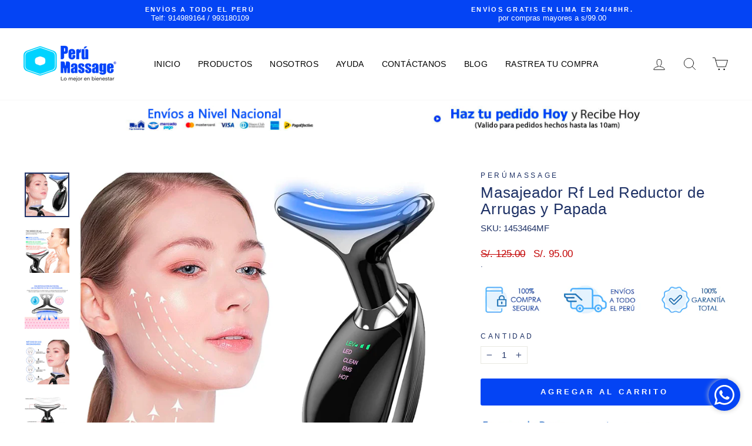

--- FILE ---
content_type: text/javascript
request_url: https://cdn.shopify.com/extensions/019a2447-b23c-7353-98dd-0ebd300648f6/theme-app-ext-9/assets/superlemon.js
body_size: 26950
content:
var $splmn_jQuery;

function logWithBadge(
  message,
  isError = false,
  color = "green",
  fontSize,
  badgeText
) {
  if (localStorage.getItem("debug") == "1") {
    const badgeStyle = `
      background-color: ${isError ? "red" : "green"};
      color: white;
      font-size: ${fontSize ? fontSize : "12px"};
      padding: 2px 4px;
      border-radius: 3px;
      margin-left: 5px;
      position: relative;
    `;
    const badgeElement = `%c ${badgeText ? badgeText : "SL"} `;
    console.log(
      `%c ${message} ${badgeElement}`,
      `color: ${color}; font-size: ${fontSize ? fontSize : "12px"};`,
      badgeStyle
    );
  }
}

async function countryCodes(codes) {
  return new Promise(async (resolve, reject) => {
    let res = await fetch(
      "https://cdn.shopify.com/s/files/1/0683/1371/0892/files/countryCodes-may-29.json"
    );
    if (res.status === 200) {
      logWithBadge("Country codes Loaded");
      codes = await res.json();
      resolve(codes);
    } else {
      logWithBadge("Failed to load Country codes. Error Code : 1", true);
      resolve("");
    }
  });
}

async function getLocationData(codes) {
  return new Promise(async (resolve, reject) => {
    let res = await fetch(`https://api.country.is`, { cache: "no-cache" });
    if (res.status === 200) {
      let userCountryData = await res.json();
      for (var i = 0; i < codes.length; i++) {
        if (codes[i].code == userCountryData.country) {
          currentCountryCode = codes[i];
          resolve(currentCountryCode);
        }
      }
      logWithBadge("Loaded Location");
    } else {
      resolve("");
      logWithBadge("Failed to load Location. Error Code : 2", true);
    }
  });
}

function initJQuery(onJQueryLoad) {
  var existingJQuery = window.jQuery;
  var existingDollar = window.$;

  function restoreHostGlobals() {
    if (typeof existingJQuery !== "undefined") {
      window.jQuery = existingJQuery;
    } else {
      delete window.jQuery;
    }

    if (typeof existingDollar !== "undefined") {
      window.$ = existingDollar;
    } else {
      delete window.$;
    }
  }

  function loadAndAssign(useNoConflict) {
    var script = document.createElement("SCRIPT");
    script.src =
      "https://ajax.googleapis.com/ajax/libs/jquery/1.7.1/jquery.min.js";
    script.type = "text/javascript";
    document.head.appendChild(script);
    script.onload = function () {
      if (typeof window.jQuery === "undefined") {
        logWithBadge("Failed to load jQuery", true);
        return;
      }

      var isolatedJQuery = useNoConflict
        ? window.jQuery.noConflict(true)
        : window.jQuery;

      if (useNoConflict) {
        restoreHostGlobals();
      }

      $splmn_jQuery = isolatedJQuery;
      onJQueryLoad();
    };
  }

  if (typeof window.jQuery === "undefined") {
    loadAndAssign(false);
  } else {
    loadAndAssign(true);
  }
}

function initCss(done) {
  var link = document.createElement("link");
  link.setAttribute("rel", "stylesheet");
  link.setAttribute("type", "text/css");
  link.onload = done;
  link.setAttribute(
    "href",
    "https://cdn.shopify.com/s/files/1/0683/1371/0892/files/superlemon-Library.css?v=1686815871"
  );
  document.head.appendChild(link);
}

function initTelInput() {
  var link2 = document.createElement("link");
  link2.setAttribute("rel", "stylesheet");
  link2.setAttribute("type", "text/css");
  link2.setAttribute(
    "href",
    "https://cdn.shopify.com/s/files/1/0683/1371/0892/files/intlTelInput.min.css?v=1686720517"
  );
  document.head.appendChild(link2);

  var script2 = document.createElement("SCRIPT");
  script2.src =
    "https://cdn.shopify.com/s/files/1/0683/1371/0892/files/intlTelInput.min.js?v=1686558047";
  script2.type = "text/javascript";
  document.head.appendChild(script2);
}

async function btnLoad() {
  var codes = await countryCodes(codes);
  var currentCountryCode = await getLocationData(codes);
  initTelInput();

  //qa
  const SERVER_BASE_URL = 'https://api.superlemon.xyz';
  const SERVER_BASE_URL_MESSAGING = SERVER_BASE_URL;
  const SERVER_BASE_URL_ANALYTICS = SERVER_BASE_URL + "/api/v1/account/click";

  if ($splmn_jQuery("#tadpole-script").length) {
    logWithBadge("Conflicting widget found. Error Code : 3", true);
    return;
  }

  function getShopId() {
    if (window.Shopify != undefined) {
      return window.Shopify.shop;
    }

    var storeUrl = window.location.href;

    // Get shop id from url
    var domain;
    domain =
      storeUrl.indexOf("://") > -1
        ? storeUrl.split("/")[2]
        : storeUrl.split("/")[0];
    domain = domain.split(":")[0];

    return domain;
  }

  function deviceType() {
    return mobileCheck() ? 1 : 2;
  }

  function mobileCheck() {
    var check = false;
    (function (a) {
      if (
        /(android|bb\d+|meego).+mobile|avantgo|bada\/|blackberry|blazer|compal|elaine|fennec|hiptop|iemobile|ip(hone|od)|iris|kindle|lge |maemo|midp|mmp|mobile.+firefox|netfront|opera m(ob|in)i|palm( os)?|phone|p(ixi|re)\/|plucker|pocket|psp|series(4|6)0|symbian|treo|up\.(browser|link)|vodafone|wap|windows ce|xda|xiino|android|ipad|playbook|silk/i.test(
          a
        ) ||
        /1207|6310|6590|3gso|4thp|50[1-6]i|770s|802s|a wa|abac|ac(er|oo|s\-)|ai(ko|rn)|al(av|ca|co)|amoi|an(ex|ny|yw)|aptu|ar(ch|go)|as(te|us)|attw|au(di|\-m|r |s )|avan|be(ck|ll|nq)|bi(lb|rd)|bl(ac|az)|br(e|v)w|bumb|bw\-(n|u)|c55\/|capi|ccwa|cdm\-|cell|chtm|cldc|cmd\-|co(mp|nd)|craw|da(it|ll|ng)|dbte|dc\-s|devi|dica|dmob|do(c|p)o|ds(12|\-d)|el(49|ai)|em(l2|ul)|er(ic|k0)|esl8|ez([4-7]0|os|wa|ze)|fetc|fly(\-|_)|g1 u|g560|gene|gf\-5|g\-mo|go(\.w|od)|gr(ad|un)|haie|hcit|hd\-(m|p|t)|hei\-|hi(pt|ta)|hp( i|ip)|hs\-c|ht(c(\-| |_|a|g|p|s|t)|tp)|hu(aw|tc)|i\-(20|go|ma)|i230|iac( |\-|\/)|ibro|idea|ig01|ikom|im1k|inno|ipaq|iris|ja(t|v)a|jbro|jemu|jigs|kddi|keji|kgt( |\/)|klon|kpt |kwc\-|kyo(c|k)|le(no|xi)|lg( g|\/(k|l|u)|50|54|\-[a-w])|libw|lynx|m1\-w|m3ga|m50\/|ma(te|ui|xo)|mc(01|21|ca)|m\-cr|me(rc|ri)|mi(o8|oa|ts)|mmef|mo(01|02|bi|de|do|t(\-| |o|v)|zz)|mt(50|p1|v )|mwbp|mywa|n10[0-2]|n20[2-3]|n30(0|2)|n50(0|2|5)|n7(0(0|1)|10)|ne((c|m)\-|on|tf|wf|wg|wt)|nok(6|i)|nzph|o2im|op(ti|wv)|oran|owg1|p800|pan(a|d|t)|pdxg|pg(13|\-([1-8]|c))|phil|pire|pl(ay|uc)|pn\-2|po(ck|rt|se)|prox|psio|pt\-g|qa\-a|qc(07|12|21|32|60|\-[2-7]|i\-)|qtek|r380|r600|raks|rim9|ro(ve|zo)|s55\/|sa(ge|ma|mm|ms|ny|va)|sc(01|h\-|oo|p\-)|sdk\/|se(c(\-|0|1)|47|mc|nd|ri)|sgh\-|shar|sie(\-|m)|sk\-0|sl(45|id)|sm(al|ar|b3|it|t5)|so(ft|ny)|sp(01|h\-|v\-|v )|sy(01|mb)|t2(18|50)|t6(00|10|18)|ta(gt|lk)|tcl\-|tdg\-|tel(i|m)|tim\-|t\-mo|to(pl|sh)|ts(70|m\-|m3|m5)|tx\-9|up(\.b|g1|si)|utst|v400|v750|veri|vi(rg|te)|vk(40|5[0-3]|\-v)|vm40|voda|vulc|vx(52|53|60|61|70|80|81|83|85|98)|w3c(\-| )|webc|whit|wi(g |nc|nw)|wmlb|wonu|x700|yas\-|your|zeto|zte\-/i.test(
          a.substr(0, 4)
        )
      )
        check = true;
    })(navigator.userAgent || navigator.vendor || window.opera);
    return window.innerWidth <= 540;
  }

  function fetchStoreSettings(shopId, successCallback) {
    $splmn_jQuery.ajax({
      url:
        SERVER_BASE_URL + `/api/v1/account/user/widget/settings?id=${shopId}`,
      type: "GET",
      success: function (response) {
        let settings = response.widget.settings;
        if (settings) {
          successCallback(settings);
        }
        logWithBadge("Store settings fetched");
      },
    });
  }

  function setIntervalX(callback, delay, repetitions) {
    logWithBadge(
      "setIntervalX Initialized with Delay : " +
        String(delay) +
        " ms Repetitions : " +
        String(repetitions)
    );
    var splmn_thankyouAPICall = 0;
    var intervalID = window.setInterval(function () {
      callback();
      if (++splmn_thankyouAPICall === repetitions) {
        window.clearInterval(intervalID);
      }
      logWithBadge(
        "setIntervalX Execution Number : " + String(splmn_thankyouAPICall)
      );
    }, delay);
    return intervalID;
  }

  /*==============*/
  /* OPTIN WIDGET */
  /*==============*/

  function createOptinWidget(settings, originalViewportSize) {
    if (settings.optin.enable) {
      if (isThankYouPage() && settings.optin.actions.includes("THANKYOU")) {
        const apiInterval = setIntervalX(
          () => {
            runThankYouPageLogic(settings, apiInterval);
          },
          1000,
          20
        );
      } else if (settings.optin.enabledOnStoreFront) {
        if (settings.optin.actions.includes("CLICK_CHECKOUT")) {
          loadOptinWidgetOnCheckout(settings, originalViewportSize);
        }

        if (settings.optin.actions.includes("BUY_NOW")) {
          loadOptinWidgetOnBuyNow(settings, originalViewportSize);
        }

        if (settings.optin.actions.includes("ADD_TO_CART")) {
          loadOptinWidgetOnAddToCart(settings, originalViewportSize);
        }

        if (
          settings.optin.actions.includes("LAND_ON_CART") &&
          top.location.href.indexOf("/cart") > 0
        ) {
          loadOptinWidget(settings, originalViewportSize, function () {});
        }
      }
    }
  }

  function isThankYouPage() {
    return (
      window.location.pathname.match("(.*)/orders/(.*)") ||
      window.location.pathname.match("(.*)/checkouts/(.*)")
    );
  }

  function runThankYouPageLogic(settings, apiInterval) {
    thankYouPageAPICall().then((response) => {
      let order = response.orderStatus;
      if (order.status) {
        switch (order.status) {
          case "NOT_FOUND":
            lastLocalStorageOptin = getLastLocalOptinFromThankyouPage();
            if (lastLocalStorageOptin && lastLocalStorageOptin.length !== 0) {
              customOptinFromThankYouPage(
                lastLocalStorageOptin,
                settings.optin.lang
              );
            } else {
              thankYouPageOptinWidget(settings.optin.lang);
            }
            return;

          case "NOT_OPTED_IN":
            thankYouPageOptinWidget(
              settings.optin.lang,
              true,
              order.number,
              order.countryCode,
              order.phone
            );
            clearInterval(apiInterval);
            return;

          case "CONFIRMED":
            loadOptinConfirmed(settings.optin.lang, order.phone);
            clearInterval(apiInterval);
            return;

          case "OPEN":
            return;

          default:
            return;
        }
      }
    });
  }

  async function thankYouPageAPICall() {
    const response = await fetch(
      SERVER_BASE_URL_MESSAGING +
        "/api/v1/account/user/subscribe/order/phone/status?url=" +
        getShopId() +
        "&orderId=" +
        Shopify.checkout.order_id
    );
    const data = await response.json();
    return data;
  }

  function getLastLocalOptinFromThankyouPage() {
    var unique_identifier = (
      (Shopify.checkout.email || "") + (Shopify.checkout.phone || "")
    ).replace(" ", "");
    if (
      !localStorage.getItem("previous_thank_you_page_optin") &&
      localStorage.getItem("opted_in_phone_v2") &&
      localStorage.getItem("opted_in_country_code_v2")
    ) {
      return [
        localStorage.getItem("opted_in_phone_v2"),
        localStorage.getItem("opted_in_country_code_v2"),
      ];
    } else if (localStorage.getItem("previous_thank_you_page_optin")) {
      previous_optin_obj = JSON.parse(
        localStorage.getItem("previous_thank_you_page_optin")
      );
      if (previous_optin_obj.unique_identifier == unique_identifier) {
        return [
          previous_optin_obj.phone_number,
          previous_optin_obj.country_code,
        ];
      }
    }
    return null;
  }

  function customOptinFromThankYouPage(
    phone,
    widgetLanguage,
    isPhoneWithCountryCode = false,
    phoneWithCountryCode
  ) {
    var unique_identifier = (
      (Shopify.checkout.email || "") + (Shopify.checkout.phone || "")
    ).replace(" ", "");
    localStorage.setItem("opted_in_phone_v2", phone[0]);
    localStorage.setItem("opted_in_country_code_v2", phone[1]);
    localStorage.setItem(
      "previous_thank_you_page_optin",
      JSON.stringify({
        unique_identifier: unique_identifier,
        phone_number: phone[0],
        country_code: phone[1],
      })
    );
    var thankYouOptinConfirm = document.getElementById(
      "wa-order-update-widget"
    );
    $splmn_jQuery.ajax({
      url:
        SERVER_BASE_URL_MESSAGING +
        "/api/v1/account/user/subscribe/order/phone",
      type: "POST",
      dataType: "json",
      contentType: "application/x-www-form-urlencoded",
      data: {
        url: getShopId(),
        phone: isPhoneWithCountryCode
          ? "+" + phoneWithCountryCode
          : phone[1] + phone[0],
        orderId: Shopify.checkout.order_id,
      },
      success: function () {
        if (thankYouOptinConfirm) {
          thankYouOptinConfirm.remove();
        }
        loadOptinConfirmed(
          widgetLanguage,
          isPhoneWithCountryCode
            ? "+" + phoneWithCountryCode
            : phone[1] + phone[0]
        );
      },
      error: function (e) {
        localStorage.removeItem("opted_in_phone_v2");
        localStorage.removeItem("opted_in_country_code_v2");
        localStorage.removeItem("previous_thank_you_page_optin");
        let error = JSON.parse(e.responseText);
        alert(error.message);
      },
    });
  }

  function loadOptinConfirmed(widgetLanguage, confirmedPhone) {
    if (!document.getElementById("optin-confirmed-success-true")) {
      var t = document.getElementsByClassName("section")[1];
      var f = t.childNodes[1];
      var d = document.createElement("div");
      d.className = "content-box";
      d.id = "wa-order-update-widget";

      var contentContainer = document.createElement("div");
      contentContainer.className =
        "content-box__row content-box__row--no-border";

      var contentHeader = document.createElement("h2");
      contentHeader.innerHTML = getConfirmedBtnText(widgetLanguage);
      contentHeader.style =
        "color: #2EB840; text-align:left; margin-bottom:10px;";

      var contentTitle = document.createElement("p");
      contentTitle.className = "os-step__description";
      contentTitle.id = "optin-confirmed-success-true";
      contentTitle.style = "margin-bottom:10px;";
      contentTitle.innerHTML =
        getOptinConfirmedText(widgetLanguage) +
        ' <img style="display: inline-block;vertical-align: middle; width:30px; margin-bottom:6px;" src="https://cdn.shopify.com/s/files/1/0070/3666/5911/files/image_6.2_957b5e01-dd01-4e30-a595-d6f3bddef357.png?1197"/> ' +
        "<b>" +
        confirmedPhone +
        "</b>";

      contentContainer.appendChild(contentHeader);
      contentContainer.appendChild(contentTitle);

      d.appendChild(contentContainer);
      f.insertBefore(d, f.childNodes[3]);
    }
  }

  function getConfirmedBtnText(widgetLanguage) {
    switch (widgetLanguage) {
      case "ENGLISH":
        return "Confirmed!";
      case "PORTUGUESE":
        return "Confirmado!";
      case "SPANISH":
        return "¡Confirmado!";
      case "ITALIAN":
        return "Confermata!";
      case "FRENCH":
        return "Confirmé!";
      case "INDONESIAN":
        return "Dikonfirmasi!";
      case "GERMAN":
        return "Bestätigt!";
      case "ARABIC":
        return "مؤكد!";
      case "TURKISH":
        return "Onaylanmış!";
      case "HEBREW":
        return "אושר!";
      case "DUTCH":
        return "Bevestigd!";
    }
  }

  function getOptinConfirmedText(widgetLanguage) {
    switch (widgetLanguage) {
      case "ENGLISH":
        return "You will receive order and delivery updates at";
      case "PORTUGUESE":
        return "Você receberá atualizações de pedidos e entregas em";
      case "SPANISH":
        return "Recibirá actualizaciones de pedidos y entregas en";
      case "ITALIAN":
        return "Riceverai gli aggiornamenti dell'ordine e della consegna all'indirizzo";
      case "FRENCH":
        return "Vous recevrez les mises à jour de commande et de livraison à l'adresse";
      case "INDONESIAN":
        return "Anda akan menerima rincian pesanan dan informasi pengiriman dari";
      case "GERMAN":
        return "Sie erhalten Bestellund Lieferaktualisierungen unter";
      case "ARABIC":
        return "سوف تتلقى تحديثات الطلب والتسليم على";
      case "TURKISH":
        return "Sipariş ve gönderim güncellemelerini üzerinden alacaksınız";
      case "HEBREW":
        return "אתה תקבל הזמנות ועדכוני משלוח על המספר";
      case "DUTCH":
        return "Je ontvangt je order- en leveringsupdates op";
    }
  }

  function thankYouPageOptinWidget(
    widgetLanguage,
    notOptedIn = false,
    number,
    countryCode,
    phoneWithCountryCode
  ) {
    if (!document.getElementById("wa-order-update-widget")) {
      if (notOptedIn) {
        var style = document.createElement("style");
        style.type = "text/css";
        style.innerHTML =
          ".numberContainer {} .numberContainer input{border: 0.05px solid; border-color: grey;} .numberInput { padding: 10px; height: 38px; font-size: 16px; width: 62%; box-sizing: border-box;} .confirmBtn { border-radius: 4px;margin-left: 16px; background: #2EB840; color: white; border-style: solid; padding: 4px 8px; position: relative; border: none; outline: none; font-size: 16px;} .confirmBtn:hover {box-shadow: 2px 2px 16px rgba(0, 0, 0, 0.2);}";
        document.head.appendChild(style);

        var t = document.getElementsByClassName("section")[1];
        var f = t.childNodes[1];
        var d = document.createElement("div");
        d.className = "content-box";
        d.id = "wa-order-update-widget";

        var contentContainer = document.createElement("div");
        contentContainer.className =
          "content-box__row content-box__row--no-border";

        var contentHeader = document.createElement("h2");
        contentHeader.innerHTML = "";
        contentHeader.innerHTML =
          '<img style="vertical-align: middle;margin-bottom:8px" src="https://cdn.shopify.com/s/files/1/0070/3666/5911/files/image_6.2_957b5e01-dd01-4e30-a595-d6f3bddef357.png?1197"/>' +
          getOrderUpdatesOnText(widgetLanguage);

        var contentTitle = document.createElement("p");
        contentTitle.className = "os-step__description";
        contentTitle.innerHTML = getThankyouPageOptinText(widgetLanguage);

        var numberContainer = document.createElement("div");
        numberContainer.style =
          "text-align: left; margin-top: 10px; margin-bottom: 14px;";
        numberContainer.className = "numberContainer";
        numberContainer.innerHTML = `
                <div style="display:flex; width:100%; justify-content:start;align-content:center">
                    <p style="font-weight:bold;width:80% !important;">Phone Number</p>
                </div>
                <div style="display:flex; width:100%; justify-content:start;align-content:center">
                    <input id="wa-optin-widget-thankyou-phone" class="numberInput" style="width:50% !important;pointer-events:none;" disabled type="tel" placeholder="XXXXXXXXX" value=${phoneWithCountryCode}></input>
                    <button class="confirmBtn" style="width:30% !important;" id="wa-optin-widget-thankyou-confirm-btn">${getOptInButtonText(
                      widgetLanguage
                    )}</button>
                </div>
                </div>`;
        contentContainer.appendChild(contentHeader);
        contentContainer.appendChild(contentTitle);
        contentContainer.appendChild(numberContainer);

        d.appendChild(contentContainer);
        f.insertBefore(d, f.childNodes[3]);

        $splmn_jQuery("#wa-optin-widget-thankyou-confirm-btn").on(
          "click",
          function () {
            var phone = $splmn_jQuery("#wa-optin-widget-thankyou-phone").val();
            if (phone) {
              customOptinFromThankYouPage(
                [number, countryCode],
                widgetLanguage,
                true,
                phoneWithCountryCode
              );
            }
          }
        );
      } else {
        var style = document.createElement("style");
        style.type = "text/css";
        style.innerHTML =
          ".numberContainer {} .numberContainer input{border: 0.05px solid; border-color: grey;} .numberInput { padding: 10px; height: 38px; font-size: 16px; width: 62%; box-sizing: border-box;} .confirmBtn { border-radius: 4px;margin-left: 16px; background: #2EB840; color: white; border-style: solid; padding: 4px 8px; position: relative; border: none; outline: none; font-size: 16px;} .confirmBtn:hover {box-shadow: 2px 2px 16px rgba(0, 0, 0, 0.2);}";
        document.head.appendChild(style);

        var t = document.getElementsByClassName("section")[1];
        var f = t.childNodes[1];
        var d = document.createElement("div");
        d.className = "content-box";
        d.id = "wa-order-update-widget";

        var contentContainer = document.createElement("div");
        contentContainer.className =
          "content-box__row content-box__row--no-border";

        var contentHeader = document.createElement("h2");
        contentHeader.innerHTML = "";
        contentHeader.innerHTML =
          '<img style="vertical-align: middle;margin-bottom:8px" src="https://cdn.shopify.com/s/files/1/0070/3666/5911/files/image_6.2_957b5e01-dd01-4e30-a595-d6f3bddef357.png?1197"/>' +
          getOrderUpdatesOnText(widgetLanguage);

        var contentTitle = document.createElement("p");
        contentTitle.className = "os-step__description";
        contentTitle.innerHTML = getThankyouPageOptinText(widgetLanguage);

        var numberContainer = document.createElement("div");
        numberContainer.style =
          "text-align: left; margin-top: 10px; margin-bottom: 14px;";
        numberContainer.className = "numberContainer";
        numberContainer.innerHTML = `
                <div style="display:flex; width:100%; justify-content:center;align-content:center">
                    <p style="font-weight:bold;width:20% !important;">Country Code</p>
                    <p style="font-weight:bold;width:80% !important;">Phone Number</p>
                </div>
                <div style="display:flex; width:100%; justify-content:center;align-content:center">
                    
                ${
                  !codes
                    ? '<input id="wa-optin-widget-thankyou-countryCode" class="numberInput" style="width:20% !important;" type="tel" placeholder="+XXX"></input>'
                    : `<select id="wa-optin-widget-thankyou-countryCode" class="numberInput" style="width:40% !important;">
                  <option selected="" value="">Select Country code</option>
                  ${codes.map((e) => {
                    return `<option value='${e.value}'>${e.label}</option>`;
                  })}
                  </select>`
                }
                    <input id="wa-optin-widget-thankyou-phone" class="numberInput" style="width:50% !important;" type="tel" placeholder="XXXXXXXXX"></input>
                    <button class="confirmBtn" style="width:30% !important;" id="wa-optin-widget-thankyou-confirm-btn">${getConfirmBtnText(
                      widgetLanguage
                    )}</button>
                </div>
                </div>`;
        contentContainer.appendChild(contentHeader);
        contentContainer.appendChild(contentTitle);
        contentContainer.appendChild(numberContainer);

        d.appendChild(contentContainer);
        f.insertBefore(d, f.childNodes[3]);

        $splmn_jQuery("#wa-optin-widget-thankyou-confirm-btn").on(
          "click",
          function () {
            var phone = $splmn_jQuery("#wa-optin-widget-thankyou-phone").val();
            const countryCode = $splmn_jQuery(
              "#wa-optin-widget-thankyou-countryCode"
            ).val();
            if (!phone || phone.replace(/ /g, "").length < 6) {
              alert("Please enter a valid phone number");
              return;
            }
            if (!countryCode) {
              alert("Please enter a valid country code");
              return;
            }

            if (phone && countryCode && Shopify.checkout.order_id) {
              customOptinFromThankYouPage([phone, countryCode], widgetLanguage);
            }
          }
        );

        if (Shopify.checkout && Shopify.checkout.phone) {
          $splmn_jQuery("#wa-optin-widget-thankyou-phone").val(
            Shopify.checkout.phone
          );
        } else {
          getCountryCodeFromCheckout(function (cc) {
            var phone = getPhoneFromShipping(cc);
            $splmn_jQuery("#wa-optin-widget-thankyou-countryCode").val(
              "+" + phone
            );
          });
        }
      }
    }
  }

  function getOrderUpdatesOnText(widgetLanguage) {
    switch (widgetLanguage) {
      case "ENGLISH":
        return "WhatsApp notifications";
      case "PORTUGUESE":
        return "Notificações do WhatsApp";
      case "SPANISH":
        return "Notificaciones de WhatsApp";
      case "ITALIAN":
        return "Notifiche di WhatsApp";
      case "FRENCH":
        return "Notifications WhatsApp";
      case "INDONESIAN":
        return "Pemberitahuan WhatsApp";
      case "GERMAN":
        return "WhatsApp-Benachrichtigungen";
      case "ARABIC":
        return "إشعارات WhatsApp";
      case "TURKISH":
        return "WhatsApp bildirimleri";
      case "HEBREW":
        return "התראות WhatsApp";
      case "DUTCH":
        return "WhatsApp-meldingen";
    }
  }

  function getThankyouPageOptinText(widgetLanguage) {
    switch (widgetLanguage) {
      case "ENGLISH":
        return "Receive order and delivery updates via WhatsApp.";
      case "PORTUGUESE":
        return "Receba atualizações de pedidos e entregas via WhatsApp.";
      case "SPANISH":
        return "Reciba actualizaciones de pedidos y entregas a través de WhatsApp.";
      case "ITALIAN":
        return "Ricevi aggiornamenti su ordini e consegne tramite WhatsApp.";
      case "FRENCH":
        return "Recevez les mises à jour de commande et de livraison via WhatsApp.";
      case "INDONESIAN":
        return "Terima informasi rincian pesanan dan informasi pengiriman di Whatsapp.";
      case "GERMAN":
        return "Du erhältst Bestell- und Lieferaktualisierungen";
      case "ARABIC":
        return "تلقي تحديثات الطلب والتسليم عبر WhatsApp.";
      case "TURKISH":
        return "Sipariş ve gönderim güncellemelerini WhatsApp üzerinden al.";
      case "HEBREW":
        return "קבלו הזמנות ועדכוני משלוח דרך הוואטסאפ";
      case "DUTCH":
        return "Ontvang order- en leveringsupdates op Whatsapp";
    }
  }

  function getConfirmBtnText(widgetLanguage) {
    switch (widgetLanguage) {
      case "ENGLISH":
        return "CONFIRM";
      case "PORTUGUESE":
        return "CONFIRME";
      case "SPANISH":
        return "CONFIRMAR";
      case "ITALIAN":
        return "CONFERMARE";
      case "FRENCH":
        return "CONFIRMER";
      case "INDONESIAN":
        return "KONFIRMASI";
      case "GERMAN":
        return "BESTÄTIGEN";
      case "ARABIC":
        return "إرسال";
      case "TURKISH":
        return "ONAYLAMAK";
      case "HEBREW":
        return "אישור";
      case "DUTCH":
        return "BEVESTIGEN";
    }
  }
  function getOptInButtonText(widgetLanguage) {
    switch (widgetLanguage) {
      case "ENGLISH":
        return "Opt-in";
      case "PORTUGUESE":
        return "Opt-in";
      case "SPANISH":
        return "Optar en";
      case "ITALIAN":
        return "Opt-in";
      case "FRENCH":
        return "Opt-in";
      case "INDONESIAN":
        return "Opt-in";
      case "GERMAN":
        return "Opt-in";
      case "ARABIC":
        return "إرسال";
      case "TURKISH":
        return "Opt-in";
      case "HEBREW":
        return "Opt-in";
      case "DUTCH":
        return "Opt-in";
      default:
        return "Opt-in";
    }
  }

  function getCountryCodeFromCheckout(success) {
    if (
      Shopify.checkout &&
      Shopify.checkout.shipping_address &&
      Shopify.checkout.shipping_address.country_code
    ) {
      $splmn_jQuery.getJSON(
        "https://cdn.shopify.com/s/files/1/0070/3666/5911/files/iso_code.json?1203",
        function (data) {
          success(data[Shopify.checkout.shipping_address.country_code] || "");
        }
      );
    }
    return "";
  }

  function getPhoneFromShipping(countryCode) {
    var rawPhone = "";
    if (
      Shopify.checkout &&
      Shopify.checkout.shipping_address &&
      Shopify.checkout.shipping_address.phone
    ) {
      rawPhone = Shopify.checkout.shipping_address.phone;
      switch (countryCode) {
        case "91":
          if (rawPhone.startsWith(countryCode) && rawPhone.length == 12) {
            return rawPhone;
          } else if (rawPhone.startsWith(countryCode) && rawPhone.length < 12) {
            return countryCode + rawPhone;
          } else if (!rawPhone.startsWith(countryCode)) {
            return countryCode + rawPhone;
          }
        default:
          if (!rawPhone.startsWith(countryCode)) {
            return countryCode + rawPhone;
          } else {
            return rawPhone;
          }
      }
    }
    return countryCode;
  }

  function loadOptinWidgetOnCheckout(settings, originalViewportSize) {
    var secondClick = false;

    document.body.addEventListener(
      "click",
      function (e) {
        const checkout_btn = getTargetButtonFromEvent(e.target);
        const checkout_ahref = getTargetAhrefFromEvent(e.target);
        const closest_form =
          checkout_btn && checkout_btn.getAttribute("type") == "submit"
            ? $splmn_jQuery(checkout_btn).closest("form")
            : null;

        if (
          (checkout_btn &&
            (checkout_btn.getAttribute("name") == "checkout" ||
              checkout_btn.getAttribute("onclick") ==
                "window.location='/checkout'")) ||
          (e.target &&
            e.target.name == "checkout" &&
            e.target.tagName == "INPUT") ||
          (checkout_ahref &&
            checkout_ahref.getAttribute("href") == "/checkout") ||
          (closest_form && closest_form.attr("action") == "/checkout")
        ) {
          if (!secondClick) {
            e.stopPropagation();
            e.preventDefault();
            loadOptinWidget(settings, originalViewportSize, function () {
              secondClick = true;
              e.target.click();
            });
          } else {
            secondClick = false;
          }
        }
      },
      true
    );
  }

  function getTargetButtonFromEvent(target) {
    if (!target) {
      return null;
    } else if (target.tagName == "BUTTON") {
      return target;
    } else if ($splmn_jQuery(target).closest("button")) {
      return $splmn_jQuery(target).closest("button")[0];
    } else {
      return null;
    }
  }

  function getTargetAhrefFromEvent(target) {
    if (!target) {
      return null;
    } else if (target.tagName == "A") {
      return target;
    } else if ($splmn_jQuery(target).closest("a")) {
      return $splmn_jQuery(target).closest("a")[0];
    }
  }

  function loadOptinWidgetOnBuyNow(settings, originalViewportSize) {
    var secondClick = false;

    document.body.addEventListener(
      "click",
      function (e) {
        const buy_now_target = getTargetButtonFromEvent(e.target);
        if (
          buy_now_target &&
          buy_now_target.getAttribute("data-testid") &&
          buy_now_target.getAttribute("data-testid") == "Checkout-button"
        ) {
          if (!secondClick) {
            e.preventDefault();
            e.stopPropagation();
            loadOptinWidget(settings, originalViewportSize, function () {
              secondClick = true;
              buy_now_target.click();
            });
          } else {
            secondClick = false;
          }
        }
      },
      true
    );
  }

  function loadOptinWidgetOnAddToCart(settings, originalViewportSize) {
    var secondClick = false;
    document.body.addEventListener(
      "click",
      function (e) {
        const add_to_cart_target = getTargetButtonFromEvent(e.target);
        const closest_form = $splmn_jQuery(add_to_cart_target).closest("form");
        if (
          add_to_cart_target &&
          add_to_cart_target.getAttribute("data-testid") != "Checkout-button" &&
          closest_form &&
          closest_form.attr("action") == "/cart/add"
        ) {
          if (!secondClick) {
            e.stopPropagation();
            e.preventDefault();
            loadOptinWidget(settings, originalViewportSize, function () {
              secondClick = true;
              if (e.target.click) {
                e.target.click();
              } else if (e.target["tagName"] === "svg") {
                e.target.parentNode.click();
              } else if (e.target["tagName"] === "path") {
                e.target.closest("svg").parentNode.click();
              }
            });
          } else {
            secondClick = false;
          }
        }
      },
      true
    );
  }

  function closePopup() {
    $splmn_jQuery(`#wa-greeting-bubble`).removeClass("bounceUp");
    $splmn_jQuery(`#wa-greeting-bubble`).addClass("bounceDown");
    $splmn_jQuery(`#wa-chatOptin-bubble`).removeClass("bounceUp");
    $splmn_jQuery(`#wa-chatOptin-bubble`).addClass("bounceDown");
    $splmn_jQuery("#wa-chat-btn-root").show();
  }

  function initChat(settings, redirect) {
    let agentDetails = JSON.parse(localStorage.getItem("agent_details"));
    if (redirect) {
      openInNewTab(agentDetails.link);
    }
    onChatInitiated(
      settings,
      agentDetails.agent_id ? agentDetails.agent_id : null
    );
    localStorage.setItem("agent_details", JSON.stringify({}));
    localStorage.setItem("from_greetings", 0);
    closePopup();
  }

  try {
    function loadOptinWidget(settings, originalViewportSize, onDismiss) {
      logWithBadge("Optin Widget : Initializing");
      $splmn_jQuery("body").removeClass("wa-optin-widget-stop-scrolling");
      $splmn_jQuery("#wa-optin-widget-main").remove();

      let current_device_type = deviceType();
      if (
        (((current_device_type == 1) &
          settings.optin.devices.includes("mobile")) |
          ((current_device_type == 2) &
            settings.optin.devices.includes("desktop"))) ===
        0
      ) {
        logWithBadge("Optin Widget : Disabled for current device type", true);
        setTimeout(onDismiss, 200);
        return;
      }

      if (localStorage.getItem("opted_in_phone_v2")) {
        logWithBadge("Optin Widget : Already opted in");
        setTimeout(onDismiss, 200);
        return;
      }

      if (
        Date.now() -
          JSON.parse(localStorage.getItem("optin_widget_last_shown")) <
        settings.optin.delayBetweenEachOptinWidgetShow * 1000
      ) {
        logWithBadge("Optin Widget : Shown recently", true);
        setTimeout(onDismiss, 200);
        return;
      }

      if (
        localStorage.getItem("dismiss_count") > 1 &&
        Date.now() -
          JSON.parse(localStorage.getItem("optin_widget_last_dismissed")) <
          settings.optin.delayAfterOptinWidgetDismissed * 1000
      ) {
        logWithBadge("Optin Widget : Was closed by user previously", true);
        setTimeout(onDismiss, 200);
        return;
      } else if (
        localStorage.getItem("dismiss_count") > 1 &&
        Date.now() -
          JSON.parse(localStorage.getItem("optin_widget_last_dismissed")) >=
          settings.optin.delayAfterOptinWidgetDismissed * 1000
      ) {
        localStorage.removeItem("dismiss_count");
      }

      var widgetContainer = document.createElement("div");
      var blurContainer = document.createElement("div");
      blurContainer.className = "wa-blur-container wa-optin-widget-z-index";
      blurContainer.id = "wa-optin-widget-main";
      document.body.appendChild(blurContainer);
      $splmn_jQuery(blurContainer).hide();

      //zindex from settings
      var style = document.createElement("style");
      style.type = "text/css";
      style.innerHTML =
        ".wa-optin-widget-z-index { z-index:" +
        (current_device_type === 1
          ? settings.devices.mobile.zindex.optin
          : settings.devices.desktop.zindex.optin) +
        ";}";
      document.head.appendChild(style);

      widgetContainer.className =
        "wa-optin-widget-container wa-optin-widget-z-index";

      if (
        window.getComputedStyle(document.body).direction == "rtl" &&
        mobileCheck()
      ) {
        widgetContainer.style.transform = "translate(-50%, -50%)";
      } else if (window.getComputedStyle(document.body).direction == "rtl") {
        widgetContainer.style.transform = "translate(-25%, -50%)";
      }

      var closeBtn = document.createElement("div");
      closeBtn.className = "wa-optin-widget-close-btn";

      var closeImg = document.createElement("img");
      closeImg.className = "wa-optin-widget-close-img";
      closeImg.src =
        "https://cdn.shopify.com/s/files/1/0272/5983/0365/files/Vector_4.png?36";

      closeBtn.appendChild(closeImg);

      closeBtn.onclick = function (e) {
        var dismiss_count = localStorage.getItem("dismiss_count");
        localStorage.setItem(
          "dismiss_count",
          parseInt(dismiss_count) ? parseInt(dismiss_count) + 1 : 1
        );
        localStorage.setItem(
          "optin_widget_last_dismissed",
          JSON.stringify(Date.now())
        );
        removeOptinWidget();
        onDismiss();
      };

      var contentContainer = document.createElement("div");
      contentContainer.className = "wa-optin-widget-content-container";

      var leftSec = document.createElement("div");
      var rightSec = document.createElement("div");

      var title = document.createElement("div");
      title.className = "wa-optin-widget-title-container";
      title.innerHTML = getOptinWidgetTitleText(
        settings.optin.lang,
        settings.shopName
      );

      var subTitle = document.createElement("div");
      subTitle.className = "wa-optin-widget-title-container";
      subTitle.innerHTML = getSubTitleText(settings.optin.lang);

      var ulContainer = document.createElement("div");
      ulContainer.className = "wa-optin-widget-ul-container";

      ulContainer.innerHTML = `<ul class="wa-optin-widget-ul">
                  <li class="wa-optin-widget-list-items">
                      <img src="https://cdn.shopify.com/s/files/1/0070/3666/5911/files/Group_27.png?1401" alt="check icon" />
                      <span> ${getOrderText(settings.optin.lang)}</span>
                  </li>
                  <li class="wa-optin-widget-list-items">
                      <img src="https://cdn.shopify.com/s/files/1/0070/3666/5911/files/Group_27.png?1401" alt="check icon" />
                      <span> ${getDeliveryText(settings.optin.lang)}</span>
                  </li>
                  <li class="wa-optin-widget-list-items">
                      <img src="https://cdn.shopify.com/s/files/1/0070/3666/5911/files/Group_27.png?1401" alt="check icon" />
                      <span> ${getCustomerSupportText(
                        settings.optin.lang
                      )}</span>
                  </li>
                  <li class="wa-optin-widget-list-items">
                      <img src="https://cdn.shopify.com/s/files/1/0070/3666/5911/files/Group_27.png?1401" alt="check icon" />
                      <span> ${getDiscountCodesText(settings.optin.lang)}</span>
                  </li>
              </ul>`;

      var noSpamText = document.createElement("div");
      noSpamText.classList = "wa-optin-widget-spam-msg";
      noSpamText.innerHTML = getNoSpamText(settings.optin.lang);

      leftSec.appendChild(title);
      leftSec.appendChild(subTitle);
      leftSec.appendChild(ulContainer);
      leftSec.appendChild(noSpamText);

      var rightSecTxtCont = document.createElement("div");
      rightSecTxtCont.className = "wa-optin-widget-right-sec-content-container";

      var countryLogo = document.createElement("span");
      countryLogo.className = "wa-optin-widget-country-flag";
      countryLogo.id = "wa-splmn-country-flag-logo";

      var buttonConfirm = document.createElement("button");
      buttonConfirm.innerText = getConfirmBtnText(settings.optin.lang);
      buttonConfirm.className = "wa-optin-widget-confirm-btn";
      buttonConfirm.id = "wa-optin-widget-confirm-btn";

      var bgContainer = document.createElement("div");
      bgContainer.className = "wa-optin-widget-title-bg-container";

      leftSec.className = "wa-optin-widget-left-sec";
      rightSec.className = "wa-optin-widget-right-sec";

      var textContent = document.createElement("div");
      var inputContainer = document.createElement("div");
      inputContainer.className = "wa-input-container";

      var numberInput = document.createElement("input");
      numberInput.className = "splmn-phone-storefront";
      numberInput.type = "tel";

      numberInput.addEventListener("keydown", (e) => {
        var confirmBtn = document.getElementById("wa-optin-widget-confirm-btn");
        if (e.target.value.length >= 6) {
          if (confirmBtn) {
            confirmBtn.classList.add("wa-optin-widget-confirm-btn-active");
          }
        } else if (!e.target.value.trim()) {
          if (confirmBtn) {
            confirmBtn.classList.remove("wa-optin-widget-confirm-btn-active");
          }
        }
      });

      rightSecTxtCont.appendChild(numberInput);
      rightSecTxtCont.appendChild(buttonConfirm);

      rightSec.appendChild(rightSecTxtCont);
      contentContainer.appendChild(closeBtn);
      contentContainer.appendChild(bgContainer);

      contentContainer.appendChild(leftSec);
      contentContainer.appendChild(rightSec);

      contentContainer.appendChild(textContent);
      widgetContainer.appendChild(contentContainer);
      $splmn_jQuery("body").addClass("wa-optin-widget-stop-scrolling");

      blurContainer.appendChild(widgetContainer);
      $splmn_jQuery(blurContainer).fadeIn();

      var iti = window.intlTelInput(numberInput, {
        // utilsScript: "utils.js",
        separateDialCode: true,
        initialCountry: currentCountryCode.code,
      });

      numberInput.onblur = () => {
        if (mobileCheck()) {
          setTimeout(function () {
            restoreMobileOptinWidgetSize();
          }, 200);
        }
      };

      window.onresize = function () {
        if (mobileCheck()) {
          var updatedSize =
            $splmn_jQuery(window).width() + $splmn_jQuery(window).height();

          if (updatedSize == originalViewportSize) {
            // this means keyboard is not visible
            restoreMobileOptinWidgetSize();
          } else {
            // this means keyboard is visible
            shrinkMobileOptinWidget();
          }
        }
      };

      buttonConfirm.onclick = function () {
        var phone = numberInput.value;
        var countryCode = iti.getSelectedCountryData().dialCode;

        logWithBadge("Entered Phone Number : " + phone);
        logWithBadge("Entered Country Code : " + countryCode);

        if (!countryCode) {
          alert("Please enter a country code");
          return;
        }
        if (!phone || phone.replace(/ /g, "").length < 6) {
          alert("Please enter a valid phone number");
          return;
        }

        if (phone && countryCode) {
          buttonConfirm.setAttribute("disabled", true);
          $splmn_jQuery.ajax({
            url:
              SERVER_BASE_URL_MESSAGING +
              "/api/v1/account/user/subscribe/widget",
            type: "POST",
            dataType: "json",
            contentType: "application/x-www-form-urlencoded",
            data: {
              url: getShopId(),
              number: phone,
              countryCode: countryCode,
            },
            success: function (e) {
              localStorage.setItem("opted_in_phone_v2", phone);
              localStorage.setItem("opted_in_country_code_v2", countryCode);
              removeOptinWidget();
              onDismiss();
              logWithBadge("Optin Widget : Optin successful");
            },
            error: function (e) {
              if (e && e.status === 202) {
                localStorage.setItem("opted_in_phone_v2", phone);
                localStorage.setItem("opted_in_country_code_v2", countryCode);
                removeOptinWidget();
                onDismiss();
                logWithBadge("Optin Widget : Optin successful");
              } else {
                console.log("Error : ", e);
                if (e.responseText) {
                  let error = JSON.parse(e.responseText);
                  alert(error.message);
                  logWithBadge("Optin Widget : Optin failed", true);
                }
              }
            },
          });
        }
      };

      localStorage.setItem(
        "optin_widget_last_shown",
        JSON.stringify(Date.now())
      );

      // document.getElementById("wa-optin-country-code").addEventListener('focus', (e) => {
      //     if (e.relatedTarget) {
      //         e.relatedTarget.removeAttribute('tabindex');
      //         e.target.focus();
      //     }
      //     return false;
      // })

      // document
      //   .getElementById("wa-optin-country-code")
      //   .addEventListener("focus", (e) => {
      //     if (e.relatedTarget) {
      //       setTimeout(() => {
      //         e.relatedTarget.removeAttribute("tabindex");
      //         e.target.focus();
      //       }, 100);
      //     }
      //     return false;
      //   });
      // document
      //   .getElementById("wa-optin-phone-number")
      //   .addEventListener("focus", (e) => {
      //     if (e.relatedTarget) {
      //       setTimeout(() => {
      //         e.relatedTarget.removeAttribute("tabindex");
      //         e.target.focus();
      //       }, 100);
      //     }
      //     return false;
      //   });

      // if (!mobileCheck()) {
      //   $splmn_jQuery("#wa-optin-country-code").focus();
      // }
    }
  } catch (e) {}

  try {
    function loadOptinWidgetViaChat(settings, originalViewportSize, onDismiss) {
      logWithBadge("Optin Via Chat : Initializing");

      if (!settings?.chatWidget?.optinEnabled) {
        logWithBadge("Optin Via Chat : Redirecting as OVC is disabled");
        initChat(settings, true);
        return;
      }

      $splmn_jQuery("body").removeClass("wa-optin-widget-stop-scrolling");
      $splmn_jQuery("#wa-optin-widget-main").remove();

      let type = "chatOptin";
      if ($splmn_jQuery(`#wa-${type}-bubble`).length) {
        $splmn_jQuery(`#wa-${type}-bubble`).remove();
        $splmn_jQuery(`#wa-greeting-bubble`).hide();
        $splmn_jQuery("#wa-chat-btn-root").hide();
      }

      let { chat, avatarStyleStr, root, header } = createOptinChatbox(
        settings,
        type
      );

      var widgetContainerWrapper = document.createElement("div");
      widgetContainerWrapper.className =
        deviceType() == 1
          ? "splmn-optin-via-chat-wrapper-mobile"
          : "splmn-optin-via-chat-wrapper";

      let current_device_type = deviceType();
      if (
        (((current_device_type == 1) &
          settings.optin.devices.includes("mobile")) |
          ((current_device_type == 2) &
            settings.optin.devices.includes("desktop"))) ===
        0
      ) {
        logWithBadge(
          "Optin Via Chat : Not enabled for current device type",
          true
        );
        setTimeout(onDismiss, 200);
        return;
      }

      var widgetContainer = document.createElement("div");
      widgetContainer.id = "wa-chat-optin";
      widgetContainer.className = "splmn-optin-via-chat";

      if (
        window.getComputedStyle(document.body).direction == "rtl" &&
        mobileCheck()
      ) {
        widgetContainer.style.transform = "translate(-50%, -50%)";
      } else if (window.getComputedStyle(document.body).direction == "rtl") {
        widgetContainer.style.transform = "translate(-25%, -50%)";
      }

      var inputBox = document.createElement("div");
      inputBox.className = "splmn-optin-via-chat-input-box";
      // inputBox.style.gap = "1rem";
      // TODO add direction:rtl

      var buttonContainer = document.createElement("div");
      buttonContainer.className = "splmn-whatsapp-send";

      var buttonConfirm = document.createElement("img");
      buttonConfirm.alt = "";
      buttonConfirm.src =
        "https://cdn.shopify.com/s/files/1/0449/7794/6790/files/Optin-ChatWidget-Send_30_12_22.svg?v=1669788356";
      buttonConfirm.className = "wa-optin-clickButton";
      buttonConfirm.id = "wa-optin-clickButton";
      buttonConfirm.height = "40";
      buttonConfirm.width = "40";

      // var flagContainer = document.createElement('div');
      // flagContainer.className = 'splmn-flag-container';

      // var countryCodeInput;

      var numberInput = document.createElement("input");
      numberInput.className = "splmn-phone";
      numberInput.type = "tel";

      inputBox.appendChild(numberInput);
      buttonContainer.appendChild(buttonConfirm);
      widgetContainer.appendChild(inputBox);
      widgetContainer.appendChild(buttonContainer);
      widgetContainerWrapper.appendChild(widgetContainer);

      chat.appendChild(widgetContainerWrapper);
      root.appendChild(header);
      root.appendChild(chat);
      document.body.appendChild(root);

      var iti = window.intlTelInput(numberInput, {
        // utilsScript: "utils.js",
        separateDialCode: true,
        initialCountry: currentCountryCode.code,
      });

      if (!$splmn_jQuery("#wa-greeting-bubble").length) {
        $splmn_jQuery("#wa-chat-btn-root").hide();

        $splmn_jQuery(`#wa-${type}-bubble`).addClass("bounceUp");
      }
      $splmn_jQuery(`#wa-greeting-bubble`).remove();

      window.onresize = function () {
        if (mobileCheck()) {
          var updatedSize =
            $splmn_jQuery(window).width() + $splmn_jQuery(window).height();

          if (updatedSize == originalViewportSize) {
            // this means keyboard is not visible
            restoreMobileOptinWidgetSize();
          } else {
            // this means keyboard is visible
            shrinkMobileOptinWidget();
          }
        }
      };

      buttonConfirm.onclick = function () {
        var phone = numberInput.value;
        var countryCode = iti.getSelectedCountryData().dialCode;

        logWithBadge("Entered Phone Number  : " + phone);
        logWithBadge("Entered Country Code : " + countryCode);

        if (!countryCode) {
          alert("Please enter a country code");
          return;
        }
        if (!phone || phone.replace(/ /g, "").length < 6) {
          alert("Please enter a valid phone number");
          return;
        }

        if (phone && countryCode) {
          buttonConfirm.setAttribute("disabled", true);
          let agentDetails = JSON.parse(localStorage.getItem("agent_details"));
          openInNewTab(agentDetails.link);
          $splmn_jQuery.ajax({
            url:
              SERVER_BASE_URL_MESSAGING +
              "/api/v1/account/user/subscribe/chatWidget",
            type: "POST",
            dataType: "json",
            contentType: "application/x-www-form-urlencoded",
            data: {
              url: getShopId(),
              number: phone,
              countryCode: countryCode,
            },
            success: function (e) {
              localStorage.setItem("opted_in_phone_v2", phone);
              localStorage.setItem("opted_in_country_code_v2", countryCode);
              removeOptinWidget();
              if (localStorage.getItem("from_greetings")) {
                initChat(settings);
              } else {
                onDismiss();
              }
              logWithBadge("Optin Via Chat : Optin successfull");
            },
            error: function (e) {
              if (e && e.status === 202) {
                localStorage.setItem("opted_in_phone_v2", phone);
                localStorage.setItem("opted_in_country_code_v2", countryCode);
                removeOptinWidget();
                if (localStorage.getItem("from_greetings")) {
                  initChat(settings);
                } else {
                  onDismiss();
                }
                logWithBadge("Optin Via Chat : Optin successfull");
              } else {
                if (e.responseText) {
                  let error = JSON.parse(e.responseText);
                  alert(error.message);
                  logWithBadge("Optin Via Chat : Optin failed", true);
                }
              }
            },
          });
        }
      };

      // Focus opens keyboard automatically but doesnt shift content up
      // setTimeout(function() {
      //   $splmn_jQuery('#wa-optin-phone-number').focus();
      // });
    }
  } catch (e) {}

  function removeOptinWidget() {
    $splmn_jQuery("#wa-optin-widget-main").fadeOut(600, "linear");
    setTimeout(function () {
      $splmn_jQuery("body").removeClass("wa-optin-widget-stop-scrolling");
      $splmn_jQuery("#wa-optin-widget-main").remove();
    }, 200);
  }

  function getOptinWidgetTitleText(widgetLanguage, shop_name) {
    switch (widgetLanguage) {
      case "ENGLISH":
        return `<p class="wa-optin-widget-title">
                  <span class="wa-optin-widget-title-text"> Welcome to ${shop_name}! </span>
                  </p>`;

      case "PORTUGUESE":
        return `<p class="wa-optin-widget-title">
                  <span class="title-text">Bem-vindo ao ${shop_name}!</span>
                  </p>`;

      case "SPANISH":
        return `<p class="wa-optin-widget-title">
                  <span class="wa-optin-widget-title-text">Bienvenido a ${shop_name}!</span>
                  </p>`;

      case "ITALIAN":
        return `<p class="wa-optin-widget-title">
                  <span class="wa-optin-widget-title-text">Benvenuto a ${shop_name}!</span>
                  </p>`;

      case "FRENCH":
        return `<p class="wa-optin-widget-title">
                  <span class="wa-optin-widget-title-text">Bienvenue à ${shop_name}!</span>
                  </p>`;

      case "INDONESIAN":
        return `<p class="wa-optin-widget-title">
                  <span class="wa-optin-widget-title-text">Selamat Datang di ${shop_name}!</span>
                  </p>`;

      case "GERMAN":
        return `<p class="wa-optin-widget-title">
                  <span class="wa-optin-widget-title-text">Willkommen zu ${shop_name}!</span>
                  </p>`;

      case "ARABIC":
        return `<p class="wa-optin-widget-title">
                  <span class="wa-optin-widget-title-text">مرحبا بك في ${shop_name}!</span>
                  </p>`;

      case "TURKISH":
        return `<p class="wa-optin-widget-title">
                  <span class="wa-optin-widget-title-text">Hoşgeldiniz ${shop_name}!</span>
                  </p>`;

      case "HEBREW":
        return `<p class="wa-optin-widget-title">
                  <span class="wa-optin-widget-title-text">ברוך הבא ל ${shop_name}!</span>
                  </p>`;

      case "DUTCH":
        return `<p class="wa-optin-widget-title">
                  <span class="wa-optin-widget-title-text">Welkom bij ${shop_name}!</span>
                  </p>`;

      default:
        return `<p class="wa-optin-widget-title">
        <span class="wa-optin-widget-title-text"> Welcome to ${shop_name}! </span>
        </p>`;
    }
  }

  function getOrderText(widgetLanguage) {
    switch (widgetLanguage) {
      case "ENGLISH":
        return "Order details";
      case "PORTUGUESE":
        return "Detalhes do pedido";
      case "SPANISH":
        return "Detalles del pedido";
      case "ITALIAN":
        return "Dettagli dell'ordine";
      case "FRENCH":
        return "Détails de la commande";
      case "INDONESIAN":
        return "Rincian pesanan";
      case "GERMAN":
        return "Bestelldetails";
      case "ARABIC":
        return "تفاصيل الطلب";
      case "TURKISH":
        return "Sipariş detayları";
      case "HEBREW":
        return "פרטי הזמנה";
      case "DUTCH":
        return "Bestel Details";
      default:
        return "";
    }
  }

  function getDeliveryText(widgetLanguage) {
    switch (widgetLanguage) {
      case "ENGLISH":
        return "Delivery updates";
      case "PORTUGUESE":
        return "Atualizações de entrega";
      case "SPANISH":
        return "Actualizaciones de entrega";
      case "ITALIAN":
        return "Aggiornamenti di consegna";
      case "FRENCH":
        return "Mises à jour de livraison";
      case "INDONESIAN":
        return "Pembaruan pengiriman";
      case "GERMAN":
        return "Aktualisierungen der Lieferung";
      case "ARABIC":
        return "تحديثات التسليم";
      case "TURKISH":
        return "Teslimat güncellemeleri";
      case "HEBREW":
        return "עדכוני משלוח";
      case "DUTCH":
        return "Levering updates";
      default:
        return "";
    }
  }

  function getCustomerSupportText(widgetLanguage) {
    switch (widgetLanguage) {
      case "ENGLISH":
        return "Customer Support";
      case "PORTUGUESE":
        return "Suporte ao cliente";
      case "SPANISH":
        return "Apoyo al cliente";
      case "ITALIAN":
        return "Assistenza clienti";
      case "FRENCH":
        return "Soutien à la clientèle";
      case "INDONESIAN":
        return "Dukungan pelanggan";
      case "GERMAN":
        return "Kundenbetreuung";
      case "ARABIC":
        return "دعم العملاء";
      case "TURKISH":
        return "Müşteri Desteği";
      case "HEBREW":
        return "שירות לקוחות";
      case "DUTCH":
        return "Klantenondersteuning";
      default:
        return "";
    }
  }

  function getDiscountCodesText(widgetLanguage) {
    switch (widgetLanguage) {
      case "ENGLISH":
        return "Discount Codes";
      case "PORTUGUESE":
        return "Códigos de desconto";
      case "SPANISH":
        return "Códigos de descuento";
      case "ITALIAN":
        return "Codici Sconto";
      case "FRENCH":
        return "Codes de réduction";
      case "INDONESIAN":
        return "Kode Diskon";
      case "GERMAN":
        return "Rabatt-Codes";
      case "ARABIC":
        return "رموز الخصم";
      case "TURKISH":
        return "İndirim Kodları";
      case "HEBREW":
        return "קודי הנחה";
      case "DUTCH":
        return "Kortingscodes";
      default:
        return "";
    }
  }

  function getSubTitleText(widgetLanguage) {
    switch (widgetLanguage) {
      case "ENGLISH":
        return `<p class="wa-optin-widget-subTitle">
          <span class="wa-optin-widget-title-text">Subscribe to important Whatsapp notifications from us</span>
          <span class="wa-optin-widget-subTitle-text-logo"><img class="wa-optin-widget-title-text-logo" src="https://cdn.shopify.com/s/files/1/0070/3666/5911/files/whatsapp-logo-large.png?1435" alt="whatsapp logo" /></span>
          </p>`;
      case "PORTUGUESE":
        return `<p class="wa-optin-widget-subTitle">
        <span class="wa-optin-widget-title-text">Assine nossas notificações importantes do Whatsapp</span>
        <span class="wa-optin-widget-subTitle-text-logo"><img class="wa-optin-widget-title-text-logo" src="https://cdn.shopify.com/s/files/1/0070/3666/5911/files/whatsapp-logo-large.png?1435" alt="whatsapp logo" /></span>
        </p>`;
      case "SPANISH":
        return `<p class="wa-optin-widget-subTitle">
        <span class="wa-optin-widget-title-text">Suscríbase a nuestras notificaciones importantes de Whatsapp</span>
        <span class="wa-optin-widget-subTitle-text-logo"><img class="wa-optin-widget-title-text-logo" src="https://cdn.shopify.com/s/files/1/0070/3666/5911/files/whatsapp-logo-large.png?1435" alt="whatsapp logo" /></span>
        </p>`;
      case "ITALIAN":
        return `<p class="wa-optin-widget-subTitle">
        <span class="wa-optin-widget-title-text">Iscriviti per ricevere importanti notifiche Whatsapp da noi</span>
        <span class="wa-optin-widget-subTitle-text-logo"><img class="wa-optin-widget-title-text-logo" src="https://cdn.shopify.com/s/files/1/0070/3666/5911/files/whatsapp-logo-large.png?1435" alt="whatsapp logo" /></span>
        </p>`;
      case "FRENCH":
        return `<p class="wa-optin-widget-subTitle">
        <span class="wa-optin-widget-title-text">Abonnez-vous aux notifications Whatsapp importantes de notre part</span>
        <span class="wa-optin-widget-subTitle-text-logo"><img class="wa-optin-widget-title-text-logo" src="https://cdn.shopify.com/s/files/1/0070/3666/5911/files/whatsapp-logo-large.png?1435" alt="whatsapp logo" /></span>
        </p>`;
      case "INDONESIAN":
        return `<p class="wa-optin-widget-subTitle">
        <span class="wa-optin-widget-title-text">Berlangganan notifikasi Whatsapp penting dari kami</span>
        <span class="wa-optin-widget-subTitle-text-logo"><img class="wa-optin-widget-title-text-logo" src="https://cdn.shopify.com/s/files/1/0070/3666/5911/files/whatsapp-logo-large.png?1435" alt="whatsapp logo" /></span>
        </p>`;
      case "GERMAN":
        return `<p class="wa-optin-widget-subTitle">
        <span class="wa-optin-widget-title-text">Abonnieren Sie wichtige WhatsApp-Benachrichtigungen von uns</span>
        <span class="wa-optin-widget-subTitle-text-logo"><img class="wa-optin-widget-title-text-logo" src="https://cdn.shopify.com/s/files/1/0070/3666/5911/files/whatsapp-logo-large.png?1435" alt="whatsapp logo" /></span>
        </p>`;
      case "ARABIC":
        return `<p class="wa-optin-widget-subTitle">
        <span class="wa-optin-widget-title-text">اشترك في إشعارات Whatsapp المهمة منا</span>
        <span class="wa-optin-widget-subTitle-text-logo"><img class="wa-optin-widget-title-text-logo" src="https://cdn.shopify.com/s/files/1/0070/3666/5911/files/whatsapp-logo-large.png?1435" alt="whatsapp logo" /></span>
        </p>`;
      case "TURKISH":
        return `<p class="wa-optin-widget-subTitle">
        <span class="wa-optin-widget-title-text">Bizden önemli Whatsapp bildirimlerine abone olun</span>
        <span class="wa-optin-widget-subTitle-text-logo"><img class="wa-optin-widget-title-text-logo" src="https://cdn.shopify.com/s/files/1/0070/3666/5911/files/whatsapp-logo-large.png?1435" alt="whatsapp logo" /></span>
        </p>`;
      case "HEBREW":
        return `<p class="wa-optin-widget-subTitle">
        <span class="wa-optin-widget-title-text">הירשמו להתראות ווטסאפ חשובות מאיתנו</span>
        <span class="wa-optin-widget-subTitle-text-logo"><img class="wa-optin-widget-title-text-logo" src="https://cdn.shopify.com/s/files/1/0070/3666/5911/files/whatsapp-logo-large.png?1435" alt="whatsapp logo" /></span>
        </p>`;
      case "DUTCH":
        return `<p class="wa-optin-widget-subTitle">
        <span class="wa-optin-widget-title-text">Abonneer u op belangrijke Whatsapp-meldingen van ons</span>
        <span class="wa-optin-widget-subTitle-text-logo"><img class="wa-optin-widget-title-text-logo" src="https://cdn.shopify.com/s/files/1/0070/3666/5911/files/whatsapp-logo-large.png?1435" alt="whatsapp logo" /></span>
        </p>`;
      default:
        return ``;
    }
  }

  function getNoSpamText(widgetLanguage) {
    switch (widgetLanguage) {
      case "ENGLISH":
        return "We promise  not to spam you!";
      case "PORTUGUESE":
        return "Prometemos não enviar spam para você!";
      case "SPANISH":
        return "¡Prometemos no enviarte spam!";
      case "ITALIAN":
        return "Promettiamo di non inviarti spam!";
      case "FRENCH":
        return "Nous promettons de ne pas vous spammer!";
      case "INDONESIAN":
        return "Kami berjanji untuk tidak mengirim spam kepada Anda!";
      case "GERMAN":
        return "Wir versprechen, Sie nicht zu spammen!";
      case "ARABIC":
        return "نحن نعدك بعدم إرسال بريد عشوائي إليك!";
      case "TURKISH":
        return "Size spam göndermeyeceğimize söz veriyoruz!";
      case "HEBREW":
        return "אנו מבטיחים לא לשלוח לך דואר זבל!";
      case "DUTCH":
        return "We beloven je niet te spammen!";
      default:
        return "";
    }
  }

  function restoreMobileOptinWidgetSize() {
    if (document.querySelector(".wa-optin-widget-ul-container")) {
      document.querySelector(".wa-optin-widget-ul-container").style.display =
        "flex";
      document.querySelector(".wa-optin-widget-right-sec").style.marginTop =
        "0";
      document
        .querySelector(".wa-optin-widget-right-sec")
        .classList.remove(
          "wa-optin-widget-virtual-keyboard-right-sec-margin-top"
        );
      document
        .querySelector(".wa-optin-widget-confirm-btn")
        .classList.remove(
          "wa-optin-widget-virtual-keyboard-confirm-btn-margin"
        );
      document
        .querySelector(".wa-optin-clickButton")
        .classList.remove(
          "wa-optin-widget-virtual-keyboard-confirm-btn-margin"
        );
    }
  }

  function shrinkMobileOptinWidget() {
    if (document.querySelector(".wa-optin-widget-ul-container")) {
      document.querySelector(".wa-optin-widget-ul-container").style.display =
        "none";
      document
        .querySelector(".wa-optin-widget-right-sec")
        .classList.add("wa-optin-widget-virtual-keyboard-right-sec-margin-top");
      document
        .querySelector(".wa-optin-widget-confirm-btn")
        .classList.add("wa-optin-widget-virtual-keyboard-confirm-btn-margin");
      document
        .querySelector(".wa-optin-clickButton")
        .classList.remove(
          "wa-optin-widget-virtual-keyboard-confirm-btn-margin"
        );
    }
  }

  function createOldOptinWidget(settings) {
    if (settings.optin.enable) {
      if (isThankYouPage()) {
        if (localStorage.getItem("opted_in_phone_v2")) {
          if (Shopify.checkout.order_id) {
            $splmn_jQuery.ajax({
              url: SERVER_BASE_URL + "/shop/order/optin/v2",
              type: "POST",
              dataType: "json",
              contentType: "application/json",
              data: JSON.stringify({
                shop_id: getShopId(),
                phone: localStorage.getItem("opted_in_phone_v2"),
                order_id: Shopify.checkout.order_id,
              }),
            });
          }
          loadOptinConfirmed(settings.optin.lang);
        } else {
          thankYouPageOptinWidget(settings.optin.lang);
        }
      } else {
        $splmn_jQuery("form[action^='/cart']").on("submit", function () {
          loadOldOptinWidget(settings);
        });
        $splmn_jQuery("form[action^='/cart']")
          .find("button")
          .on("click", function () {
            loadOldOptinWidget(settings);
          });
        $splmn_jQuery("form[action^='/cart/add']")
          .find("button")
          .on("click", function () {
            loadOldOptinWidget(settings);
          });
        $splmn_jQuery("#add-to-cart").on("click", function () {
          loadOldOptinWidget(settings);
        });
        if (top.location.href.indexOf("/cart") > 0) {
          loadOldOptinWidget(settings);
        }
      }
    }
  }

  function loadOldOptinWidget(settings) {
    $splmn_jQuery("#wa-optin-widget-root-old").remove();

    if (localStorage.getItem("opted_in_phone_v2")) {
      return;
    }

    if (localStorage.getItem("dismiss_count") > 1) {
      return;
    }

    let current_device_type = deviceType();
    var widgetContainer = document.createElement("div");
    widgetContainer.id = "wa-optin-widget-root-old";

    //zindex from settings
    var style = document.createElement("style");
    style.type = "text/css";
    style.innerHTML =
      ".wa-optin-widget-z-index-old { z-index:" +
      (current_device_type === 1
        ? settings.devices.mobile.zindex.optin
        : settings.devices.desktop.zindex.optin) +
      ";}";
    document.head.appendChild(style);

    widgetContainer.className =
      "wa-optin-widget-container-old wa-optin-widget-z-index-old";

    var closeBtn = document.createElement("div");
    closeBtn.className = "wa-optin-widget-close-btn-old";
    closeBtn.onclick = function () {
      var dismiss_count = localStorage.getItem("dismiss_count");
      localStorage.setItem(
        "dismiss_count",
        parseInt(dismiss_count) ? parseInt(dismiss_count) + 1 : 1
      );
      $splmn_jQuery("#wa-optin-widget-root-old").remove();
    };

    var closeImg = document.createElement("img");
    closeImg.className = "wa-optin-widget-close-img-old";
    closeImg.src =
      "https://cdn.shopify.com/s/files/1/0070/3666/5911/files/Group_2.png?1194";

    closeBtn.appendChild(closeImg);

    var contentContainer = document.createElement("div");
    contentContainer.className = "wa-optin-widget-content-container-old";

    var logoImg = document.createElement("img");
    logoImg.className = "wa-optin-widget-logo-img-old";
    logoImg.src = getOptinWidgetLogoImg(settings.optin.lang);

    var numberContainer = document.createElement("div");
    numberContainer.style = "text-align: center";

    var countryCodeInput = document.createElement("input");
    countryCodeInput.className =
      "wa-optin-widget-number-input-old input-country-code";
    countryCodeInput.placeholder = "+91";
    countryCodeInput.id = "wa-optin-country-code-old";
    countryCodeInput.autocomplete = "off";

    var numberInput = document.createElement("input");
    numberInput.className = "wa-optin-widget-number-input-old";
    numberInput.placeholder = "XXXXXXXXXX";
    numberInput.id = "wa-optin-phone-number-old";
    numberInput.type = "tel";

    var confirmButton = document.createElement("button");
    confirmButton.className = "wa-optin-widget-confirm-button-old";
    confirmButton.innerHTML = getConfirmBtnText(settings.optin.lang);
    buttonConfirm.onclick = function () {
      // console.log("button clicked");
      buttonConfirm.setAttribute("disabled", true);
      var phone = $splmn_jQuery("#wa-optin-phone-number").val();
      var countryCode = $splmn_jQuery("#wa-optin-country-code").val();
      if (!countryCode) {
        buttonConfirm.setAttribute("disabled", true);
        alert("Please enter a country code");
        buttonConfirm.setAttribute("disabled", false);
        return;
      }
      if (!phone || phone.replace(/ /g, "").length < 6) {
        alert("Please enter a valid phone number");
        buttonConfirm.setAttribute("disabled", false);
        return;
      }

      if (phone && countryCode) {
        $splmn_jQuery.ajax({
          url:
            SERVER_BASE_URL_MESSAGING + "/api/v1/account/user/subscribe/widget",
          type: "POST",
          dataType: "json",
          contentType: "application/x-www-form-urlencoded",
          data: {
            url: getShopId(),
            number: phone,
            countryCode: countryCode,
          },
          success: function (e) {
            localStorage.setItem("opted_in_phone_v2", phone);
            localStorage.setItem("opted_in_country_code_v2", countryCode);
            removeOptinWidget();
            onDismiss();
          },
          error: function (e) {
            if (e && e.status === 202) {
              localStorage.setItem("opted_in_phone_v2", phone);
              localStorage.setItem("opted_in_country_code_v2", countryCode);
              removeOptinWidget();
              onDismiss();
            } else {
              console.log("Error : ", e);
              if (e.responseText) {
                let error = JSON.parse(e.responseText);
                alert(error.message);
              }
            }
          },
        });
      }
    };

    numberContainer.appendChild(countryCodeInput);
    numberContainer.appendChild(numberInput);
    numberContainer.appendChild(confirmButton);

    contentContainer.appendChild(logoImg);
    contentContainer.appendChild(numberContainer);

    widgetContainer.appendChild(closeBtn);
    widgetContainer.appendChild(contentContainer);

    document.body.appendChild(widgetContainer);
    document
      .getElementById("wa-optin-country-code-old")
      .addEventListener("focus", (e) => {
        if (e.relatedTarget) {
          e.relatedTarget.removeAttribute("tabindex");
          e.target.focus();
        }
        return false;
      });
    $splmn_jQuery("#wa-optin-country-code-old").focus();
  }

  function getOptinWidgetLogoImg(widgetLanguage) {
    switch (widgetLanguage) {
      case "ENGLISH":
        if (mobileCheck()) {
          return "https://cdn.shopify.com/s/files/1/0070/3666/5911/files/optin-eng-mobile.png";
        } else {
          return "https://cdn.shopify.com/s/files/1/0070/3666/5911/files/optin-eng-desktop.png";
        }
      case "PORTUGUESE":
        if (mobileCheck()) {
          return "https://cdn.shopify.com/s/files/1/0070/3666/5911/files/optin-por-mobile.png";
        } else {
          return "https://cdn.shopify.com/s/files/1/0070/3666/5911/files/optin-por-desktop-s.png?1306";
        }
      case "SPANISH":
        if (mobileCheck()) {
          return "https://cdn.shopify.com/s/files/1/0070/3666/5911/files/optin-spa-mobile.png";
        } else {
          return "https://cdn.shopify.com/s/files/1/0070/3666/5911/files/optin-spa-desktop-s.png?1306";
        }
      case "ITALIAN":
        if (mobileCheck()) {
          return "https://cdn.shopify.com/s/files/1/0070/3666/5911/files/optin-ita-mobile.png?1538";
        } else {
          return "https://cdn.shopify.com/s/files/1/0070/3666/5911/files/optin-ita-desktop.png?1538";
        }
      default:
        if (mobileCheck()) {
          return "https://cdn.shopify.com/s/files/1/0070/3666/5911/files/optin-eng-mobile.png";
        } else {
          return "https://cdn.shopify.com/s/files/1/0070/3666/5911/files/optin-eng-desktop.png";
        }
    }
  }

  /*======================*/
  /* WhatsApp Chat Button */
  /*======================*/

  function createWhatsappBtn(settings) {
    var current_device_type = deviceType();
    var settingsDeviceType = getDeviceTypeFromSettings(settings);

    if (
      settings.chatButton.enabled &&
      (settingsDeviceType & current_device_type) != 0 &&
      settings.agents.length > 0 &&
      settings.agents[0].phone &&
      (settings.store.showButtonWhenOffline ||
        (settings.store.open && isAtleastOneAgentAvailable(settings))) &&
      isWhatsAppBtnVisible(settings)
    ) {
      var style = document.createElement("style");
      style.type = "text/css";

      var chatButton = settings.chatButton;
      //zindex from settings
      style.innerHTML =
        ".wa-splmn-chat-btn-offset {" +
        getButtonAlignment(settings) +
        ": " +
        getHeightOffset(current_device_type, settings) +
        "px;" +
        getButtonPosition(current_device_type, settings, "chat") +
        ":" +
        getHorizontalOffset(current_device_type, settings) +
        "px;" +
        "z-index:" +
        (current_device_type === 1
          ? settings.devices.mobile.zindex.chat
          : settings.devices.desktop.zindex.chat) +
        ";}";
      document.head.appendChild(style);

      var d = document.createElement("div");
      d.id = "wa-chat-btn-root";

      d.className = "wa-chat-btn-fixed wa-splmn-chat-btn-offset";

      var icon_url = chatButton.iconUrl;

      if (!icon_url) {
        icon_url =
          "https://cdn.shopify.com/s/files/1/0265/2572/8803/files/wa.svg?v=1586952948";
      }

      var is_chat_btn_solid_background = settings.chatButton.colors.solidBg;
      var bgColor1 = settings.chatButton.colors.bg[0] || "#20802C";
      var bgColor2 = settings.chatButton.colors.bg[1] || "#30BF42";
      var iconColor = settings.chatButton.colors.icon || "#ffffff";
      var chat_btn_text_color = settings.chatButton.colors.text || "#ffffff";
      var mainStyleStr = "";
      var imgStyleStr = "";
      var textStyleStr = "";
      var iconStyleStr = "";
      var iconClass = "";

      if (chatButton.colors.custom) {
        d.className += " wa-custom-chat-btn";
        textStyleStr = `color: ${chat_btn_text_color}`;

        iconStyleStr = `background: ${iconColor}; -webkit-mask-image: url(${icon_url}); -webkit-mask-size: cover; -webkit-mask-position: center;`;

        if (
          chatButton.cssClasses.btn.includes("wa-chat-btn-base-cta-with-icon")
        ) {
          if (is_chat_btn_solid_background) {
            imgStyleStr = `background: ${bgColor1};`;
          } else {
            imgStyleStr = `background-image: linear-gradient(112.42deg, ${bgColor1} 0%, ${bgColor1} 0.01%, ${bgColor2} 100%);`;
          }

          if (chatButton.cssClasses.icon.includes("no-box-shadow")) {
            iconClass += " " + "no-box-shadow";
          }
        } else {
          if (is_chat_btn_solid_background) {
            mainStyleStr = `background: ${bgColor1};`;
          } else {
            mainStyleStr = `background-image: linear-gradient(112.42deg, ${bgColor1} 0%, ${bgColor1} 0.01%, ${bgColor2} 100%);`;
          }

          imgStyleStr += iconStyleStr;

          if (chatButton.cssClasses.icon.includes("no-box-shadow")) {
            d.className += " " + "no-box-shadow";
            iconClass += " " + "no-box-shadow";
          }
        }

        if (chatButton.cssClasses.btn.includes("bordered")) {
          mainStyleStr += " " + "border: 1px solid " + iconColor;
        }
        d.style = mainStyleStr;
      }

      if (chatButton && chatButton.cssClasses.btn) {
        d.className += " " + chatButton.cssClasses.btn;
      } else {
        d.className += " wa-chat-btn-default";
      }

      var btn_position = getButtonPosition(
        current_device_type,
        settings,
        "chat"
      );

      var defaultTextMarkUp = `<div class="wa-chat-button-cta-text" style="${textStyleStr}">${chatButton.cta}</div>`;
      var defaultImageMarkUp = chatButton.colors.custom
        ? `<div class="${chatButton.cssClasses.icon} wa-custom-icon" style="${imgStyleStr}"></div>`
        : `<img class="${chatButton.cssClasses.icon}" alt="Whatsapp Chat Button" style="${imgStyleStr}" src=${settings.chatButton.iconUrl}/>`;

      if (
        chatButton &&
        chatButton.cssClasses.btn.includes("wa-chat-btn-base-cta-with-icon") &&
        chatButton.ctaEnabled
      ) {
        if (chatButton.colors.custom) {
          defaultImageMarkUp = `<div class="wa-chat-btn-base-icon ${iconClass}" style="${imgStyleStr}">
                      <div style="${iconStyleStr}" class="${chatButton.cssClasses.icon}"></div>
                    </div>`;
        }

        d.innerHTML =
          btn_position === "right"
            ? defaultTextMarkUp + defaultImageMarkUp
            : defaultImageMarkUp + defaultTextMarkUp;
      } else if (chatButton && chatButton.ctaEnabled) {
        d.innerHTML = defaultImageMarkUp + defaultTextMarkUp;
      } else if (chatButton) {
        d.innerHTML = defaultImageMarkUp + "<span></span>";
      } else {
        d.innerHTML =
          '<img class="wa-chat-btn-default-waicon" src="https://cdn.shopify.com/s/files/1/0021/6799/6525/files/whatsicon.png?11367248219507062847"/><div class="wa-chat-button-cta-text">' +
          chatButton.cta +
          "</div>";
      }

      d.onclick = onClick(settings, current_device_type);
      document.body.appendChild(d);
    }
  }

  function getDeviceTypeFromSettings(settings, type = "chat") {
    let deviceType = 3; // By default for both mobile and desktop

    const positionType =
      type === "chat"
        ? "chatPos"
        : type === "share"
        ? "sharePos"
        : "spinWheelPos";

    let isMobile =
      settings.devices &&
      settings.devices.mobile &&
      settings.devices.mobile[positionType];
    let isDesktop =
      settings.devices &&
      settings.devices.desktop &&
      settings.devices.desktop[positionType];

    if (isMobile && isDesktop) deviceType = 3;
    else if (isMobile) deviceType = 1;
    else if (isDesktop) deviceType = 2;

    return deviceType;
  }

  function isAtleastOneAgentAvailable(settings) {
    for (var i = 0; i < settings.agents.length; i++) {
      if (
        isAgentCurrentlyAvailable(settings.agents[i], settings.store.timezone)
      ) {
        return true;
      }
    }

    return false;
  }

  const weekday = {
    Sun: 6,
    Mon: 0,
    Tue: 1,
    Wed: 2,
    Thu: 3,
    Fri: 4,
    Sat: 5,
  };

  function isAgentCurrentlyAvailable(agent, store_timezone = "UTC") {
    // options for intl object
    let options = {
      weekday: "short",
      hour: "numeric",
      minute: "numeric",
      second: "numeric",
      timeZone: store_timezone,
      hourCycle: "h23",
    };

    // get intl string with options
    const intlObj = new Intl.DateTimeFormat("en-US", options)
      .format(new Date())
      .trim();
    // get weekday name and time from intlObj
    const dateObjSplit = intlObj.split(" ");
    // get week day index
    const currentDayIndex = weekday[dateObjSplit[0]];
    // get current hours and minutes
    const time = dateObjSplit[1].split(":");
    const hours = parseInt(time[0]);
    const minutes = parseInt(time[1]);

    var currentHourMinutes = hours * 60 + minutes;
    var startHourMinutes =
      parseInt(agent.timings[currentDayIndex].start_time.substring(0, 2)) * 60 +
      parseInt(agent.timings[currentDayIndex].start_time.substring(2, 4));
    var endHourMinutes =
      parseInt(agent.timings[currentDayIndex].end_time.substring(0, 2)) * 60 +
      parseInt(agent.timings[currentDayIndex].end_time.substring(2, 4));

    return (
      startHourMinutes <= currentHourMinutes &&
      endHourMinutes >= currentHourMinutes
    );
  }

  function isWhatsAppBtnVisible(settings) {
    let showOnPages = settings.chatButton.showOnPages;
    if (
      (window.ShopifyAnalytics &&
      window.ShopifyAnalytics.meta &&
      window.ShopifyAnalytics.meta.page &&
      window.ShopifyAnalytics.meta.page.pageType !== undefined
        ? window.ShopifyAnalytics &&
          window.ShopifyAnalytics.meta &&
          window.ShopifyAnalytics.meta.page &&
          window.ShopifyAnalytics.meta.page.pageType === "home"
        : window.location.pathname === "/") &&
      showOnPages &&
      !showOnPages.includes("HOME")
    ) {
      return false;
    } else if (
      isCollectionsPage() &&
      showOnPages &&
      !showOnPages.includes("COLLECTION")
    ) {
      return false;
    } else if (
      (window.location.pathname.match("(.*)/products/(.*)") ||
        window.location.pathname.match("(.*)/products")) &&
      showOnPages &&
      !showOnPages.includes("PRODUCT")
    ) {
      return false;
    } else if (
      (window.location.pathname.match("(.*)/cart/(.*)") ||
        window.location.pathname.match("(.*)/cart")) &&
      !(
        (deviceType() === 2 &&
          showOnPages &&
          showOnPages.includes("CART_DESKTOP")) ||
        (deviceType() === 1 && showOnPages.includes("CART_MOBILE"))
      )
    ) {
      return false;
    } else if (
      (window.location.pathname.match("(.*)/orders/(.*)") ||
        window.location.pathname.match("(.*)/orders") ||
        window.location.pathname.match("(.*)/checkouts/(.*)")) &&
      showOnPages &&
      !showOnPages.includes("THANKYOU")
    ) {
      return false;
    } else if (
      (window.location.pathname.match("(.*)/blogs/(.*)") ||
        window.location.pathname.match("(.*)/blogs")) &&
      showOnPages &&
      !showOnPages.includes("BLOGPOST")
    ) {
      return false;
    } else if (
      (window.location.pathname.match("(.*)/pages/(.*)") ||
        window.location.pathname.match("(.*)/pages")) &&
      showOnPages &&
      !showOnPages.includes("PAGE")
    ) {
      return false;
    } else if (
      (window.location.pathname.match("(.*)/account/(.*)") ||
        window.location.pathname.match("(.*)/account")) &&
      showOnPages &&
      !showOnPages.includes("ACCOUNT")
    ) {
      return false;
    } else {
      return true;
    }
  }

  function isCollectionsPage() {
    if (
      (window.location.pathname.match("(.*)/collections/(.*)") ||
        window.location.pathname.match("(.*)/collections")) &&
      !(
        window.location.pathname.match("(.*)/products/(.*)") ||
        window.location.pathname.match("(.*)/products")
      )
    ) {
      return true;
    } else {
      return false;
    }
  }

  function getButtonAlignment(settings) {
    if (settings.chatButton.chatAlign == 2) {
      return "top";
    } else {
      return "bottom";
    }
  }

  function getHeightOffset(current_device_type, settings) {
    if (current_device_type == 1) {
      return settings.devices.mobile.pages.product.differentHeight &&
        isProductPage()
        ? settings.devices.mobile.pages.product.offset
        : settings.devices.mobile.verticalOffset;
    } else if (current_device_type == 2) {
      return settings.devices.desktop.pages.product.differentHeight &&
        isProductPage()
        ? settings.devices.desktop.pages.product.offset
        : settings.devices.desktop.verticalOffset;
    }
  }

  function isProductPage() {
    if (window.location.pathname.match("(.*)/products/(.*)")) {
      return true;
    } else {
      return false;
    }
  }

  function getButtonPosition(current_device_type, settings, type) {
    var pos = "right";
    if (current_device_type == 1) {
      if (settings && settings.devices && settings.devices.mobile) {
        switch (type) {
          case "share":
            pos = settings.devices.mobile.sharePos;
            break;
          case "spinWheel":
            pos = settings.devices.mobile.spinWheelPos;
            break;
          default:
            pos = settings.devices.mobile.chatPos;
            break;
        }
      }
    } else if (current_device_type == 2) {
      if (settings && settings.devices && settings.devices.desktop) {
        switch (type) {
          case "share":
            pos = settings.devices.desktop.sharePos;
            break;
          case "spinWheel":
            pos = settings.devices.desktop.spinWheelPos;
            break;
          default:
            pos = settings.devices.desktop.chatPos;
            break;
        }
      }
    }

    return pos;
  }

  function getHorizontalOffset(current_device_type, settings) {
    if (current_device_type == 1) {
      return settings.devices.mobile.horizontalOffset;
    } else if (current_device_type == 2) {
      return settings.devices.desktop.horizontalOffset;
    }
  }

  /*=======================*/
  /* Callout/Greeting Card */
  /*=======================*/
  function loadCalloutCard(settings, current_device_type) {
    var current_device_type = deviceType();
    var settingsDeviceType = getDeviceTypeFromSettings(settings);
    if (
      settings.chatButton.enabled &&
      (settingsDeviceType & current_device_type) != 0 &&
      settings.agents.length > 0 &&
      settings.agents[0].phone &&
      settings.store.open &&
      settings.callout.enabled &&
      settings.callout.text
    ) {
      let closeBtn = document.createElement("div");
      closeBtn.className =
        "wa-callout-card-close-btn wa-callout-card-close-btn-" +
        getButtonPosition(current_device_type, settings);

      closeBtn.innerHTML +=
        '<img src="https://cdn.shopify.com/s/files/1/0070/3666/5911/files/cancel_button_final.png?1361">';

      var calloutCard = document.createElement("div");
      var callout = document.createElement("div");
      calloutCard.id = "wa-callout-card";
      callout.className = "callout-text-container";
      callout.appendChild(closeBtn);
      var p = document.createElement("p");
      p.innerText = settings.callout.text;
      callout.appendChild(p);
      calloutCard.appendChild(callout);

      var style = document.createElement("style");
      style.type = "text/css";
      //zindex from settings
      style.innerHTML =
        ".wa-callout-card-offset { bottom: " +
        getHeightOffset(current_device_type, settings) +
        "px;" +
        getButtonPosition(current_device_type, settings) +
        ":" +
        getHorizontalOffset(current_device_type, settings) +
        "px;" +
        "z-index:" +
        (current_device_type === 1
          ? settings.devices.mobile.zindex.callout
          : settings.devices.desktop.zindex.callout) +
        ";}";
      document.head.appendChild(style);

      calloutCard.className = "wa-callout-card-fixed wa-callout-card-offset";

      calloutCard.onclick = function (e) {
        handleCalloutCard(e, settings, current_device_type);
      };

      let audioUrl =
        "https://cdn.shopify.com/s/files/1/0272/5983/0365/files/whatsapp_message-_AudioTrimmer.com.mp3?21";

      checkCalloutCardVisibilityTiming(
        settings,
        current_device_type,
        calloutCard,
        style,
        audioUrl
      );
    }
  }

  function handleCalloutCard(e, settings, current_device_type) {
    if (
      e.target.classList.contains("wa-callout-card-close-btn") ||
      e.target.parentNode.classList.contains("wa-callout-card-close-btn")
    ) {
      hideCalloutCard();
    } else {
      onClick(settings, current_device_type)();
      $splmn_jQuery("#wa-callout-card").hide();
    }
  }

  function hideCalloutCard() {
    var isCalloutCard = document.getElementById("wa-callout-card");
    if (isCalloutCard) {
      document
        .getElementById("wa-callout-card")
        .classList.remove("animate-callout-card");
      document
        .getElementById("wa-callout-card")
        .classList.add("hide-callout-card");
      setTimeout(function () {
        $splmn_jQuery("#wa-callout-card").hide();
      }, 500);
    }
  }

  function onClick(settings, current_device_type) {
    return function () {
      hideCalloutCard();
      if (settings.store.multiAgentEnabled || settings.agents.length > 1) {
        loadGreetingWidget(settings, current_device_type);
      } else {
        if (!settings.store.open) {
          var message = getStoreClosedMessage(settings);
          alert(message);
        } else if (!getOnlineAgentsCount(settings)) {
          var message = settings.greeting.offlineMessages.agent
            ? settings.greeting.offlineMessages.agent
            : "Apologies for the inconvenience but none of our agents are online at this time. Please check after sometime.";
          alert(message);
        } else {
          var message = getFinalWhatsappMsg(settings);
          var available_agent = getFirstAvailableAgent(settings);
          var link = getWhatsappLink(
            available_agent.phone,
            message,
            current_device_type
          );
          OptinViaChatWidget(settings, link)();
        }
      }
    };
  }

  function createChatbox(settings, type) {
    let root_id = `wa-type-bubble`;
    if ($splmn_jQuery(root_id.replace("type", type)).length) {
      $splmn_jQuery(root_id).show();
      $splmn_jQuery(
        root_id.replace("type", type != "chatOptin" ? type : "greeting")
      ).hide();
      return;
    }

    var root = document.createElement("div");
    root.id = root_id.replace("type", type);

    type = "greeting";
    //zindex from settings
    var style = document.createElement("style");
    style.type = "text/css";
    style.innerHTML =
      ".wa-greeting-widget-z-index { z-index:" +
      (current_device_type === 1
        ? settings.devices.mobile.zindex[type]
        : settings.devices.desktop.zindex[type]) +
      ";}";
    document.head.appendChild(style);

    var greetingTemplateId = settings[type].templateId;
    var greetingColors = settings[type].colors;
    root.className =
      "wa-chat-bubble-floating-popup wa_animated wa-greeting-widget-z-index wa-chat-bubble-pos-" +
      getButtonPosition(current_device_type, settings, "greeting") +
      (greetingTemplateId > 200 && greetingTemplateId < 300
        ? " wa-intercom"
        : "");

    var header = document.createElement("div");
    header.className =
      "wa-chat-bubble-header-common wa-chat-bubble-header-" +
      greetingTemplateId +
      (greetingTemplateId > 100 && greetingTemplateId < 200 ? " wavy" : "");

    var avatarStyleStr = "";
    var headerStyleStr = "";
    var horizontalGradient = true;
    var bgColor1 = greetingColors.bg[0] || "#20802C";
    var bgColor2 = greetingColors.bg[1] || "#30BF42";
    var headTextStyle = "";
    var descTextStyle = "";

    if (settings[type].colors.custom) {
      switch (greetingTemplateId) {
        case 301:
          break;
        case 302:
          header.className += " wavy";
          break;
        case 303:
          horizontalGradient = false;
          root.className += " wa-intercom";
          break;
      }

      headerStyleStr = greetingColors.solidBg
        ? `background: ${bgColor1}`
        : horizontalGradient
        ? `background-image: linear-gradient(110.56deg, ${bgColor1} 0%, ${bgColor2} 100%)`
        : `background-image: linear-gradient(164.25deg, ${bgColor1} 18.04%, ${bgColor2} 81.96%)`;

      header.style = headerStyleStr;
      avatarStyleStr = `background: ${bgColor1};`;
      headTextStyle = `color: ${greetingColors.head || "#ffffff"}`;
      descTextStyle = `color: ${greetingColors.desc || "#ffffff"}`;
    }

    header.appendChild(getCloseButton());
    header.appendChild(getHeaderTitle(settings, headTextStyle, type));
    header.appendChild(getHeaderDesc(settings, descTextStyle, type));

    // change the background then, set the agent background.
    var chat = document.createElement("div");
    chat.className = "wa-chat-bubble-chat";
    chat.id = "wa-chat-bubble-chat";

    const enablePoweredBy = false;

    if (enablePoweredBy) {
      var footer = document.createElement("div");
      footer.className = "wa-chat-widget-footer";
      footer.innerHTML = '';
      footer.onclick = function () {
        openInNewTab(
          "https://apps.shopify.com/whatsapp-chat-button"
        );
      };
      root.appendChild(footer);
    }

    return { chat, avatarStyleStr, root, header };
  }

  function createOptinChatbox(settings, type) {
    let root_id = `wa-type-bubble`;
    if (jQuery(root_id.replace("type", type)).length) {
      jQuery(root_id).show();
      jQuery(
        root_id.replace("type", type != "chatOptin" ? type : "greeting")
      ).hide();
      return;
    }

    var root = document.createElement("div");
    root.id = root_id.replace("type", type);

    type = "chatWidget";
    //zindex from settings
    var style = document.createElement("style");
    style.type = "text/css";
    style.innerHTML =
      ".wa-greeting-widget-z-index { z-index:" +
      (current_device_type === 1
        ? settings.devices.mobile.zindex["optin"]
        : settings.devices.desktop.zindex["optin"]) +
      ";}";
    document.head.appendChild(style);

    var optinWidgetTemplateId = settings[type].optin_template;
    var optinWidgetColors = {
      bg: [
        settings[type].optin_template_bg_color_1,
        settings[type].optin_template_bg_color_2,
      ],
      custom: settings[type].is_optin_template_color_custom,
      desc: settings[type].optin_template_desc_text_color,
      head: settings[type].optin_template_head_text_color,
      solidBg: settings[type].is_optin_template_solid_background,
    };
    root.className =
      "wa-chat-bubble-floating-popup wa_animated wa-greeting-widget-z-index wa-chat-bubble-pos-" +
      getButtonPosition(current_device_type, settings, "greeting") +
      (optinWidgetTemplateId > 200 && optinWidgetTemplateId < 300
        ? " wa-intercom"
        : "");

    var header = document.createElement("div");
    header.className =
      "wa-chat-bubble-header-common wa-chat-bubble-header-" +
      optinWidgetTemplateId +
      (optinWidgetTemplateId > 100 && optinWidgetTemplateId < 200
        ? " wavy"
        : "");

    var avatarStyleStr = "";
    var headerStyleStr = "";
    var horizontalGradient = true;
    var bgColor1 = optinWidgetColors.bg[0] || "#20802C";
    var bgColor2 = optinWidgetColors.bg[1] || "#30BF42";
    var headTextStyle = "";
    var descTextStyle = "";

    if (optinWidgetColors.custom) {
      switch (optinWidgetTemplateId) {
        case 301:
          break;
        case 302:
          header.className += " wavy";
          break;
        case 303:
          horizontalGradient = false;
          root.className += " wa-intercom";
          break;
      }

      headerStyleStr = optinWidgetColors.solidBg
        ? `background: ${bgColor1}`
        : horizontalGradient
        ? `background-image: linear-gradient(110.56deg, ${bgColor1} 0%, ${bgColor2} 100%)`
        : `background-image: linear-gradient(164.25deg, ${bgColor1} 18.04%, ${bgColor2} 81.96%)`;

      header.style = headerStyleStr;
      avatarStyleStr = `background: ${bgColor1};`;
      headTextStyle = `color: ${optinWidgetColors.head || "#ffffff"}`;
      descTextStyle = `color: ${optinWidgetColors.desc || "#ffffff"}`;
    }

    header.appendChild(getCloseButton());
    header.appendChild(getHeaderTitle(settings, headTextStyle, type));
    header.appendChild(getHeaderDesc(settings, descTextStyle, type));

    // change the background then, set the agent background.
    var chat = document.createElement("div");
    chat.className = "wa-chat-bubble-chat";
    chat.id = "wa-chat-bubble-chat";

    const enablePoweredBy = false;

    if (enablePoweredBy) {
      var footer = document.createElement("div");
      footer.className = "wa-chat-widget-footer";
      footer.innerHTML = '';
      footer.onclick = function () {
        openInNewTab(
          "https://apps.shopify.com/whatsapp-chat-button"
        );
      };
      root.appendChild(footer);
    }

    return { chat, avatarStyleStr, root, header };
  }

  function loadGreetingWidget(settings, current_device_type) {
    let type = "greeting";

    if ($splmn_jQuery(`#wa-${type}-bubble`).length) {
      $splmn_jQuery(`#wa-${type}-bubble`).show();
      $splmn_jQuery(`#wa-${type}-bubble`).removeClass("bounceDown");
      $splmn_jQuery(`#wa-${type}-bubble`).addClass("bounceUp");
      $splmn_jQuery("#wa-chat-btn-root").hide();
      return;
    }

    let { chat, avatarStyleStr, root, header } = createChatbox(settings, type);

    if (!settings.store.open) {
      var message = getStoreClosedMessage(settings);
      var div = document.createElement("div");
      div.className = "wa-chat-multiple-cs";
      div.id = "wa-chat-multiple-cs";
      var agent = document.createElement("div");
      agent.className = "list-cs";

      var agentProfile = document.createElement("div");
      agentProfile.className = "wa-chat-bubble-cs-profile";
      agentProfile.innerHTML =
        '<div class="wa-chat-bubble-profile-name">' + message + "</div>";
      agent.appendChild(agentProfile);
      div.appendChild(agent);

      chat.appendChild(div);
      root.appendChild(header);
      root.appendChild(chat);
    } else if (!getOnlineAgentsCount(settings)) {
      var message =
        settings.greeting.offlineMessages.agent ||
        "Apologies for the inconvenience but none of our agents are online at this time. Please check after sometime.";
      var div = document.createElement("div");
      div.className = "wa-chat-multiple-cs";
      div.id = "wa-chat-multiple-cs";

      var agent = document.createElement("div");
      agent.className = "list-cs";

      var agentProfile = document.createElement("div");
      agentProfile.className = "wa-chat-bubble-cs-profile";
      agentProfile.innerHTML =
        '<div class="wa-chat-bubble-profile-name">' + message + "</div>";
      agent.appendChild(agentProfile);
      div.appendChild(agent);

      chat.appendChild(div);
      root.appendChild(header);
      root.appendChild(chat);
    } else {
      chat.appendChild(
        getMultipleAgents(settings, current_device_type, avatarStyleStr)
      );
      root.appendChild(header);
      root.appendChild(chat);
    }

    document.body.appendChild(root);

    $splmn_jQuery("#wa-greeting-bubble").addClass("bounceUp");
    $splmn_jQuery("#wa-chat-btn-root").hide();
    $splmn_jQuery("#wa-chat-optin").hide();
    return;
  }

  function getCloseButton(type) {
    var closeBtn = document.createElement("div");
    closeBtn.className = "wa-chat-bubble-close-btn";
    closeBtn.innerHTML =
      '<img style="display: table-row" src="https://cdn.shopify.com/s/files/1/0070/3666/5911/files/Vector.png?574">';

    closeBtn.onclick = function () {
      // new bouncedown greeting widget animation
      $splmn_jQuery(`#wa-greeting-bubble`).removeClass("bounceUp");
      $splmn_jQuery(`#wa-greeting-bubble`).addClass("bounceDown");
      $splmn_jQuery(`#wa-chatOptin-bubble`).removeClass("bounceUp");
      $splmn_jQuery(`#wa-chatOptin-bubble`).addClass("bounceDown");
      $splmn_jQuery("#wa-chat-btn-root").show();
    };
    return closeBtn;
  }

  function getHeaderTitle(settings, customStyle = "", type) {
    var headerTitle = document.createElement("div");
    headerTitle.className = "wa-chat-bubble-header-title";
    headerTitle.innerHTML =
      type === "greeting"
        ? settings.greeting.multiAgentTitle
        : settings.chatWidget.optin_title;
    headerTitle.style = customStyle;
    return headerTitle;
  }

  function getHeaderDesc(settings, customStyle = "", type) {
    var headerDesc = document.createElement("div");
    headerDesc.className = "wa-chat-bubble-header-desc";
    headerDesc.innerHTML =
      type === "greeting"
        ? settings.greeting.multiAgentMsg
        : settings.chatWidget.optin_helpText;
    headerDesc.style = customStyle;
    return headerDesc;
  }

  function getOnlineAgentsCount(settings) {
    var count = 0;
    for (var i = 0; i < settings.agents.length; i++) {
      if (!settings.agents[i].enabled) {
        continue;
      }

      if (
        !isAgentCurrentlyAvailable(settings.agents[i], settings.store.timezone)
      ) {
        continue;
      }

      count += 1;
    }

    return count;
  }

  function getStoreClosedMessage(settings) {
    const today = getDay() - 1;
    let start_time, end_time;

    // get today's shop time
    for (const obj of settings.store.timings) {
      if (obj.day === today) {
        start_time = obj.start_time;
        end_time = obj.end_time;
      }
    }

    start_time = start_time.substring(0, 2) + ":" + start_time.substring(2, 4);
    end_time = end_time.substring(0, 2) + ":" + end_time.substring(2, 4);

    var message =
      settings.greeting.offlineMessages.store ||
      "Hi, our working hours are <start time> to <end time>, request you to reach us at the same time. Apologies for the inconvenience.";
    message = message.replace("<start time>", start_time);
    message = message.replace("<end time>", end_time);

    return message;
  }

  function getDay() {
    return new Date().getDay();
  }

  function getFinalWhatsappMsg(settings) {
    if (settings.chatButton.productLink) {
      return (
        encodeURIComponent(window.location.href.split("?")[0]) +
        "%0A%0A" +
        encodeURIComponent(settings.chatButton.chatMessage)
      );
    } else {
      return encodeURIComponent(settings.chatButton.chatMessage);
    }
  }

  function getFirstAvailableAgent(settings) {
    for (var i = 0; i < settings.agents.length; i++) {
      if (
        isAgentCurrentlyAvailable(
          settings.agents[i],
          settings.store.timezone
        ) &&
        settings.agents[i].enabled
      ) {
        return settings.agents[i];
      }
    }
    return null;
  }

  function getAgentAvatarUrl(agent) {
    switch (agent.avatarId) {
      case 1:
        return "https://cdn.shopify.com/s/files/1/0070/3666/5911/files/Male-1.png?770";
      case 2:
        return "https://cdn.shopify.com/s/files/1/0070/3666/5911/files/Male-2.png?770";
      case 3:
        return "https://cdn.shopify.com/s/files/1/0070/3666/5911/files/Female-1.png?770";
      case 4:
        return "https://cdn.shopify.com/s/files/1/0070/3666/5911/files/Female-2.png?770";
      case 5:
        return agent.avatarUrl;
      default:
        return "https://cdn.shopify.com/s/files/1/0070/3666/5911/files/Male-1.png?770";
    }
  }

  function getMultipleAgents(settings, current_device_type, customStyle = "") {
    var multiplecs = document.createElement("div");
    multiplecs.className = "wa-chat-multiple-cs";
    multiplecs.id = "wa-chat-multiple-cs";

    if (settings.greeting.shuffleAgents) {
      settings.agents = shuffle(settings.agents);
    }

    for (var i = 0; i < settings.agents.length; i++) {
      if (!settings.agents[i].enabled) {
        continue;
      }

      if (
        !isAgentCurrentlyAvailable(settings.agents[i], settings.store.timezone)
      ) {
        continue;
      }

      var agent = document.createElement("div");
      agent.className = "list-cs";

      var agentAvatar = document.createElement("div");
      agentAvatar.innerHTML = `<img class="wa-chat-bubble-whatsapp-avatar" src="https://cdn.shopify.com/s/files/1/0070/3666/5911/files/tiny-logo.png?840"><div class="wa-chat-bubble-avatar"><img style="height: 55px; width: 55px; border-radius: 50%; ${customStyle}" class="${
        "avatar-theme-" + settings.greeting.templateId
      }" src="${getAgentAvatarUrl(settings.agents[i])}"></div>`;
      agent.appendChild(agentAvatar);

      var agentProfile = document.createElement("div");
      agentProfile.className = "wa-chat-bubble-cs-profile";
      agentProfile.innerHTML =
        '<div class="wa-chat-bubble-profile-name">' +
        settings.agents[i].name +
        "</div><p>" +
        settings.agents[i].role +
        "</p>";
      agent.appendChild(agentProfile);

      var message = getFinalWhatsappMsg(settings);
      var link = getWhatsappLink(
        settings.agents[i].phone,
        message,
        current_device_type
      );

      agent.onclick = OptinViaChatWidget(settings, link, settings.agents[i].id);
      multiplecs.appendChild(agent);
    }

    return multiplecs;
  }

  function shuffle(array) {
    var currentIndex = array.length,
      temporaryValue,
      randomIndex;

    // While there remain elements to shuffle...
    while (0 !== currentIndex) {
      // Pick a remaining element...
      randomIndex = Math.floor(Math.random() * currentIndex);
      currentIndex -= 1;

      // And swap it with the current element.
      temporaryValue = array[currentIndex];
      array[currentIndex] = array[randomIndex];
      array[randomIndex] = temporaryValue;
    }

    return array;
  }

  function OptinViaChatWidget(settings, link, agent_id) {
    var _originalSize =
      $splmn_jQuery(window).width() + $splmn_jQuery(window).height();
    return function () {
      localStorage.setItem("from_greetings", 1);
      localStorage.setItem(
        "agent_details",
        JSON.stringify({
          agent_id: agent_id ? agent_id : null,
          link: link,
        })
      );
      loadOptinWidgetViaChat(settings, _originalSize);
    };
  }

  function getWhatsappLink(phone, message, current_device_type) {
    var link = "";
    var IOS = /iPad|iPhone|iPod/.test(navigator.userAgent) && !window.MSStream;
    if (current_device_type == 2) {
      link = "https://wa.me/send?text=" + message;
    } else if (current_device_type == 1 && !IOS) {
      link = "whatsapp://send?text=" + message;
    } else if (current_device_type == 1 && IOS) {
      link = "https://api.whatsapp.com/send?text=" + message;
    }
    if (phone) {
      link += "&phone=" + phone;
    }
    return link;
  }

  function onChatInitiated(settings, agent_id) {
    const shop_id = getShopId();
    $splmn_jQuery.ajax({
      url: SERVER_BASE_URL_ANALYTICS + "/chat",
      type: "POST",
      data: {
        url: shop_id,
      },
    });

    var ga = window.ga;
    // fire the GA event.
    if (
      settings.is_google_analytics_enabled &&
      ga &&
      typeof ga === "function"
    ) {
      ga("send", {
        hitType: "event",
        eventCategory: settings.google_analytics_event_category,
        eventAction: settings.google_analytics_event_action,
        eventLabel: settings.google_analytics_event_label,
      });
    }

    var fbq = window.fbq;
    // fire the Fb pixel event.
    if (settings.is_facebook_pixel_enabled && fbq) {
      fbq("track", settings.fb_pixel_event_name, {});
    }
  }

  function openInNewTab(href) {
    logWithBadge("Open In New Tab Attempted");
    Object.assign(document.createElement("a"), {
      target: "_blank",
      href: href,
    }).click();
  }

  function checkCalloutCardVisibilityTiming(
    settings,
    current_device_type,
    calloutCard,
    style,
    url
  ) {
    if (localStorage.callout_card_last_shown) {
      if (
        Date.now() -
          JSON.parse(localStorage.getItem("callout_card_last_shown")) >=
        settings.callout.timeDelay * 1000
      ) {
        showCalloutCard(settings, current_device_type, calloutCard, style, url);
      }
    } else {
      showCalloutCard(settings, current_device_type, calloutCard, style, url);
    }
  }

  function showCalloutCard(
    settings,
    current_device_type,
    calloutCard,
    style,
    url
  ) {
    setTimeout(function () {
      if ($splmn_jQuery("#wa-chat-btn-root").is(":visible")) {
        document.body.appendChild(calloutCard);
        if (settings.callout.notification) {
          playSound(url);
        }

        let whatsAppBtnHeigth = document.getElementById("wa-chat-btn-root")
          ? document.getElementById("wa-chat-btn-root").clientHeight
          : 0;
        let bottomOffset =
          Number(getHeightOffset(current_device_type, settings)) +
          whatsAppBtnHeigth +
          12;
        setTimeout(function () {
          style.innerHTML +=
            ".animate-callout-card { bottom: " + bottomOffset + "px;}";
          document.head.appendChild(style);
          calloutCard.classList.add("animate-callout-card");
        }, 400);
      }
      localStorage.setItem(
        "callout_card_last_shown",
        JSON.stringify(Date.now())
      );
    }, settings.callout.delay * 1000);
  }

  function playSound(url) {
    if (!document.getElementById("superlemon-iframe")) {
      var i = document.createElement("iframe");
      i.src =
        "https://cdn.shopify.com/s/files/1/0070/3666/5911/files/silence.mp3?1304";
      i.allow = "autoplay";
      i.id = "audio";
      i.style = "display:none";
      i.id = "superlemon-iframe";
      document.body.appendChild(i);
    }

    var a = document.createElement("audio");
    a.setAttribute("autoplay", "");
    a.innerHTML = '<source src="' + url + '" type="audio/mp3">';
  }

  /*=======================*/
  /* WhatsApp Share Button */
  /*=======================*/
  function createWhatsappShareBtn(settings) {
    var current_device_type = deviceType();
    var settingsDeviceType = getDeviceTypeFromSettings(settings, "share");

    if (
      settings.shareButton.enabled &&
      (settingsDeviceType & current_device_type) != 0 &&
      isShareBtnVisible(settings)
    ) {
      var d = document.createElement("div");
      d.className = "wa-share-btn-container";

      let shareButton = settings.shareButton;

      var textColorStr = "";
      var bgColor1 = shareButton.colors.bg[0];
      var bgColor2 = shareButton.colors.bg[1];
      var iconColor = shareButton.colors.icon || "#ffffff";
      if (shareButton.colors.custom) {
        if (shareButton.colors.solidBg) {
          d.style = `background: ${bgColor1 || "#22ce5b"}`;
        } else {
          d.style = `background-image: linear-gradient(90deg, ${bgColor1} 0%, ${bgColor2} 100%);`;
        }
        textColorStr = `color: ${shareButton.colors.text || "#ffffff"}`;
      }

      //zindex from settings
      var style = document.createElement("style");
      style.type = "text/css";
      style.innerHTML =
        ".wa-share-btn-z-index { z-index:" +
        (current_device_type === 1
          ? settings.devices.mobile.zindex.share
          : settings.devices.desktop.zindex.share) +
        ";}";
      var verticalOffsetShare =
        current_device_type === 1
          ? settings.devices.mobile.verticalOffsetShare
          : settings.devices.desktop.verticalOffsetShare;
      style.innerHTML += ` .wa-splmn-share-btn-offset {${
        verticalOffsetShare > 88
          ? `top: calc(100% - ${verticalOffsetShare}%); bottom: unset;`
          : `bottom: ${verticalOffsetShare}%;`
      } }`;
      document.head.appendChild(style);

      d.className +=
        " wa-share-btn-pos-" +
        getButtonPosition(current_device_type, settings, "share");
      d.className +=
        " " +
        getShareButtonTheme(shareButton.buttonId) +
        " " +
        "wa-share-btn-z-index" +
        " " +
        "wa-share-btn-theme-" +
        shareButton.buttonId;
      d.className += " wa-splmn-share-btn-offset";

      var img_url = getShareButtonImg(shareButton.buttonId);
      var imgStr = `<img src="${img_url}" class="wa-share-btn-img"></img>`;
      if (shareButton.colors.custom) {
        imgStr = `<div class="wa-share-btn-img wa-share-icon wa-share-mask" style="background: ${iconColor}"></div>`;
      }
      d.innerHTML +=
        '<p class="wa-share-btn-cta" style="' +
        textColorStr +
        '">' +
        shareButton.cta +
        "</p>" +
        imgStr;

      var message = getFinalWhatsappShareMsg(settings);
      var link = getWhatsappLink(null, message, current_device_type);

      d.onclick = onShareBtnClick(link);
      document.body.appendChild(d);
    }
  }

  function isShareBtnVisible(settings) {
    let showOnPages = settings.shareButton.showOnPages;
    if (
      (window.ShopifyAnalytics &&
      window.ShopifyAnalytics.meta &&
      window.ShopifyAnalytics.meta.page &&
      window.ShopifyAnalytics.meta.page.pageType !== undefined
        ? window.ShopifyAnalytics &&
          window.ShopifyAnalytics.meta &&
          window.ShopifyAnalytics.meta.page &&
          window.ShopifyAnalytics.meta.page.pageType === "home"
        : window.location.pathname === "/") &&
      showOnPages &&
      !showOnPages.includes("HOME")
    ) {
      return false;
    } else if (
      isCollectionsPage() &&
      showOnPages &&
      !showOnPages.includes("COLLECTION")
    ) {
      return false;
    } else if (
      (window.location.pathname.match("(.*)/products/(.*)") ||
        window.location.pathname.match("(.*)/products")) &&
      showOnPages &&
      !showOnPages.includes("PRODUCT")
    ) {
      return false;
    } else if (
      (window.location.pathname.match("(.*)/cart/(.*)") ||
        window.location.pathname.match("(.*)/cart")) &&
      !(
        (deviceType() === 2 &&
          showOnPages &&
          showOnPages.includes("CART_DESKTOP")) ||
        (deviceType() === 1 && showOnPages.includes("CART_MOBILE"))
      )
    ) {
      return false;
    } else if (
      (window.location.pathname.match("(.*)/orders/(.*)") ||
        window.location.pathname.match("(.*)/orders") ||
        window.location.pathname.match("(.*)/checkouts/(.*)")) &&
      showOnPages &&
      !showOnPages.includes("THANKYOU")
    ) {
      return false;
    } else if (
      (window.location.pathname.match("(.*)/blogs/(.*)") ||
        window.location.pathname.match("(.*)/blogs")) &&
      showOnPages &&
      !showOnPages.includes("BLOGPOST")
    ) {
      return false;
    } else if (
      (window.location.pathname.match("(.*)/pages/(.*)") ||
        window.location.pathname.match("(.*)/pages")) &&
      showOnPages &&
      !showOnPages.includes("PAGE")
    ) {
      return false;
    } else if (
      (window.location.pathname.match("(.*)/account/(.*)") ||
        window.location.pathname.match("(.*)/account")) &&
      showOnPages &&
      !showOnPages.includes("ACCOUNT")
    ) {
      return false;
    } else {
      return true;
    }
  }

  function getShareButtonTheme(template_id) {
    switch (template_id) {
      case 1:
        return "wa-share-btn-tmpl-regular";
      case 2:
        return "wa-share-btn-tmpl-inverted";
      case 3:
        return "wa-share-btn-tmpl-black-regular";
      case 4:
        return "wa-share-btn-tmpl-black-inverted";
      case 5:
        return "wa-share-btn-tmpl-old";
    }
  }

  function getShareButtonImg(template_id) {
    switch (template_id) {
      case 1:
        return "https://cdn.shopify.com/s/files/1/0070/3666/5911/files/new_logo_1_0226a498-7303-4b41-a78c-cc5d9c1db062.png?463";
      case 2:
        return "https://cdn.shopify.com/s/files/1/0070/3666/5911/files/image_2.6.png?463";
      case 3:
        return "https://cdn.shopify.com/s/files/1/0070/3666/5911/files/112_2.png?825";
      case 4:
        return "https://cdn.shopify.com/s/files/1/0070/3666/5911/files/113.png?819";
      case 5:
        return "https://cdn.shopify.com/s/files/1/0070/3666/5911/files/image_6.4.png?816";
      default:
        return "https://cdn.shopify.com/s/files/1/0070/3666/5911/files/Group.svg?v=1583716483";
    }
  }

  function getFinalWhatsappShareMsg(settings) {
    return (
      encodeURIComponent(window.location.href.split("?")[0]) +
      "%0A%0A" +
      encodeURIComponent(settings.shareButton.shareMessage)
    );
  }

  function onShareBtnClick(link) {
    return function () {
      const shop_id = getShopId();
      $splmn_jQuery.ajax({
        url: SERVER_BASE_URL_ANALYTICS + "/share",
        type: "POST",
        data: {
          url: shop_id,
        },
      });
      openInNewTab(link);
    };
  }

  /*=======================*/
  /* Spin The Wheel Button */
  /*=======================*/
  function getSpinSpecialDiscountUnlocked(SpinWidgetLanguage) {
    switch (SpinWidgetLanguage) {
      case "ENGLISH":
        return "Special discount unlocked";
      case "ARABIC":
        return "خصم خاص مفتوح";
      case "DUTCH":
        return "Speciale korting ontgrendeld";
      case "FRENCH":
        return "Remise spéciale débloqué";
      case "GERMAN":
        return "Sonderrabatt freigeschaltet";
      case "HEBREW":
        return "הנחה מיוחדת לא נעולה";
      case "PORTUGUESE":
        return "Desconto especial desbloqueado";
      case "RUSSIAN":
        return "Специальная скидка разблокирована";
      case "SPANISH":
        return "Descuento especial desbloqueado";
      case "TURKISH":
        return "Özel indirim kilidi açıldı";
      case "INDONESIAN":
        return "Diskon Khusus Tidak Terkunci";
      case "ITALIAN":
        return "Sconto speciale sbloccato";
      default:
        return "Special discount unlocked";
    }
  }
  function getSpinTheWheel(SpinWidgetLanguage) {
    switch (SpinWidgetLanguage) {
      case "ENGLISH":
        return "Spin the Wheel";
      case "ARABIC":
        return "تدور العجلة";
      case "DUTCH":
        return "Draai het wiel";
      case "FRENCH":
        return "Tourne la roue";
      case "GERMAN":
        return "Drehe das Rad";
      case "HEBREW":
        return "סובב את הגלגל";
      case "PORTUGUESE":
        return "Gire a roda";
      case "RUSSIAN":
        return "Поверните колесо";
      case "SPANISH":
        return "Gira la rueda";
      case "TURKISH":
        return "Tekerleği döndür";
      case "INDONESIAN":
        return "Putar rodanya";
      case "ITALIAN":
        return "Gira la ruota";
      default:
        return "Spin the Wheel";
    }
  }
  function getSpinWheelGameRules(SpinWidgetLanguage) {
    switch (SpinWidgetLanguage) {
      case "ENGLISH":
        return `
      <p><strong>Rules:</strong></p>
      <ul>
        <li>You can spin the wheel only once</li>
        <li>If you win, you can claim the coupon</li>
      </ul>
      `;
      case "ARABIC":
        return `
      <p><strong>قواعد:</strong></p>
      <ul>
      <li> يمكنك تدوير العجلة مرة واحدة فقط </li>
        <li>إذا فزت ، يمكنك المطالبة بالقسيمة</li>
      </ul>
      `;
      case "DUTCH":
        return `
      <p><strong>Reglement:</strong></p>
      <ul>
        <li>U kunt het wiel slechts eenmaal draaien</li>
        <li>Als u wint, kunt u de coupon claimen</li>
      </ul>
      `;
      case "FRENCH":
        return `
      <p><strong>Règles:</strong></p>
      <ul>
        <li>Vous ne pouvez faire tourner la roue qu'une seule fois</li>
        <li>Si vous gagnez, vous pouvez réclamer le coupon</li>
      </ul>
      `;
      case "GERMAN":
        return `
      <p><strong>Regeln</strong></p>
      <ul>
        <li>Sie können das Rad nur einmal drehen</li>
        <li>Wenn Sie gewinnen, können Sie den Gutschein beanspruchen</li>
      </ul>
      `;
      case "HEBREW":
        return `
      <p><strong>כללים:</strong></p>
      <ul>
        <li>אתה יכול לסובב את הגלגל רק פעם אחת</li>
        <li>אם אתה מנצח, אתה יכול לתבוע את הקופון</li>
      </ul>
      `;
      case "PORTUGUESE":
        return `
      <p><strong>Regras:</strong></p>
      <ul>
        <li>Você pode girar a roda apenas uma vez</li>
        <li>Se você vencer, você pode reivindicar o cupom</li>
      </ul>
      `;
      case "RUSSIAN":
        return `
      <p><strong>Правила:</strong></p>
      <ul>
        <li>Вы можете крутить колесо только один раз</li>
        <li>Если вы выиграете, вы можете требовать купона</li>
      </ul>
      `;
      case "SPANISH":
        return `
      <p><strong>Normas:</strong></p>
      <ul>
        <li>Puedes girar la rueda solo una vez</li>
        <li>Si gana, puede reclamar el cupón</li>
      </ul>
      `;
      case "TURKISH":
        return `
      <p><strong>Tüzük:</strong></p>
      <ul>
        <li>Tekerleği yalnızca bir kez döndürebilirsiniz</li>
        <li>Kazanırsanız, kuponu talep edebilirsiniz</li>
      </ul>
      `;
      case "INDONESIAN":
        return `
      <p><strong>Aturan:</strong></p>
      <ul>
        <li>Anda hanya dapat memutar roda sekali</li>
        <li>Jika Anda menang, Anda dapat mengklaim kuponnya</li>
      </ul>
      `;
      case "ITALIAN":
        return `
      <p><strong>Regole:</strong></p>
      <ul>
        <li>Puoi girare la ruota solo una volta</li>
        <li>Se vinci, puoi richiedere il coupon</li>
      </ul>
      `;
      default:
        return `
      <p><strong>Rules:</strong></p>
      <ul>
        <li>You can spin the wheel only once</li>
        <li>If you win, You can claim the coupon</li>
      </ul>
      `;
    }
  }
  function getYayYouWillGet(SpinWidgetLanguage) {
    switch (SpinWidgetLanguage) {
      case "ENGLISH":
        return "Yay!! you will get";
      case "ARABIC":
        return "ياي!! ستحصل";
      case "DUTCH":
        return "Ja !! je zult krijgen";
      case "FRENCH":
        return "Yay!! tu auras";
      case "GERMAN":
        return "Yay!! Sie erhalten";
      case "HEBREW":
        return "יש!! אתה תקבל";
      case "PORTUGUESE":
        return "Yay!! você vai ter";
      case "RUSSIAN":
        return "Ура!! ты получишь";
      case "SPANISH":
        return "¡¡Hurra!! conseguirás";
      case "TURKISH":
        return "Yay!! Alacaksın";
      case "INDONESIAN":
        return "Yay !! kamu akan mendapatkan";
      case "ITALIAN":
        return "Sìì!! otterrete";
      default:
        return "Yay!! you will get";
    }
  }
  function getWeAllSendTheDiscountCode(SpinWidgetLanguage) {
    switch (SpinWidgetLanguage) {
      case "ENGLISH":
        return "We'll send the discount code on your WhatsApp number";
      case "ARABIC":
        return "سنرسل رمز الخصم على رقم WhatsApp الخاص بك";
      case "DUTCH":
        return "We sturen de kortingscode op uw WhatsApp -nummer";
      case "FRENCH":
        return "Nous enverrons le code de réduction sur votre numéro WhatsApp";
      case "GERMAN":
        return "Wir senden den Rabattcode auf Ihre WhatsApp -Nummer";
      case "HEBREW":
        return "אנו נשלח את קוד ההנחה במספר WhatsApp שלך";
      case "PORTUGUESE":
        return "Enviaremos o código de desconto no seu número do WhatsApp";
      case "RUSSIAN":
        return "Мы отправим код скидки на ваш номер WhatsApp";
      case "SPANISH":
        return "Enviaremos el código de descuento en su número de WhatsApp";
      case "TURKISH":
        return "WhatsApp numaranızda indirim kodunu göndereceğiz";
      case "INDONESIAN":
        return "Kami akan mengirimkan kode diskon pada nomor whatsapp Anda";
      case "ITALIAN":
        return "Invieremo il codice di sconto sul tuo numero di whatsapp";
    }
  }
  function getSpinGetTheDiscountCode(SpinWidgetLanguage) {
    switch (SpinWidgetLanguage) {
      case "ENGLISH":
        return "Get the Discount Code";
      case "ARABIC":
        return "احصل على رمز الخصم";
      case "DUTCH":
        return "Ontvang de kortingscode";
      case "FRENCH":
        return "Obtenez le code de réduction";
      case "GERMAN":
        return "Holen Sie sich den Rabattcode";
      case "HEBREW":
        return "קבל את קוד ההנחה";
      case "PORTUGUESE":
        return "Obtenha o código de desconto";
      case "RUSSIAN":
        return "Получите код скидки";
      case "SPANISH":
        return "Obtenga el código de descuento";
      case "TURKISH":
        return "İndirim Kodunu Alın";
      case "INDONESIAN":
        return "Dapatkan Kode Diskon";
      case "ITALIAN":
        return "Ottieni il codice di sconto";
      default:
        return "Get the Discount Code";
    }
  }
  function getSpinYouWin(SpinWidgetLanguage) {
    switch (SpinWidgetLanguage) {
      case "ENGLISH":
        return "You win!";
      case "ARABIC":
        return "فزت!";
      case "DUTCH":
        return "Jij wint!";
      case "FRENCH":
        return "Vous gagnez!";
      case "GERMAN":
        return "Du gewinnst!";
      case "HEBREW":
        return "ניצחת!";
      case "PORTUGUESE":
        return "Você ganha!";
      case "RUSSIAN":
        return "Ты победил!";
      case "SPANISH":
        return "¡Tú ganas!";
      case "TURKISH":
        return "Sen kazandın!";
      case "INDONESIAN":
        return "Kamu menang!";
      case "ITALIAN":
        return "Hai vinto!";
      default:
        return "You win!";
    }
  }
  function getSpinYourCouponCodeIs(SpinWidgetLanguage) {
    switch (SpinWidgetLanguage) {
      case "ENGLISH":
        return "Your Coupon code is:";
      case "ARABIC":
        return "رمز القسيمة الخاص بك هو:";
      case "DUTCH":
        return "Uw couponcode is:";
      case "FRENCH":
        return "Votre code de coupon est:";
      case "GERMAN":
        return "Ihr Gutscheincode lautet:";
      case "HEBREW":
        return "קוד הקופון שלך הוא:";
      case "PORTUGUESE":
        return "Seu código de cupom é:";
      case "RUSSIAN":
        return "Ваш код купона:";
      case "SPANISH":
        return "Su código de cupón es:";
      case "TURKISH":
        return "Kupon kodunuz:";
      case "INDONESIAN":
        return "Kode kupon Anda adalah:";
      case "ITALIAN":
        return "Il tuo codice coupon è:";
      default:
        return "Your Coupon code is:";
    }
  }
  function getSpinCopyCouponCode(SpinWidgetLanguage) {
    switch (SpinWidgetLanguage) {
      case "ENGLISH":
        return "Copy coupon code";
      case "ARABIC":
        return "نسخ رمز القسيمة";
      case "DUTCH":
        return "Kopieer couponcode";
      case "FRENCH":
        return "Copier le code de coupon";
      case "GERMAN":
        return "Couponcode kopieren";
      case "HEBREW":
        return "העתק קוד קופון";
      case "PORTUGUESE":
        return "Copie o código do cupom";
      case "RUSSIAN":
        return "Копировать код купона";
      case "SPANISH":
        return "Copiar código de cupón";
      case "TURKISH":
        return "Kupon Kodunu Kopyala";
      case "INDONESIAN":
        return "Salin kode kupon";
      case "ITALIAN":
        return "Copia il codice coupon";
      default:
        return "Copy coupon code";
    }
  }
  function getSpinWeHaveAlsoSentTheCouponCodeOnYourNumber(SpinWidgetLanguage) {
    switch (SpinWidgetLanguage) {
      case "ENGLISH":
        return "We have also sent the coupon code on your number";
      case "ARABIC":
        return "لقد أرسلنا أيضًا رمز القسيمة على رقمك";
      case "DUTCH":
        return "We hebben ook de couponcode op uw nummer verzonden";
      case "FRENCH":
        return "Nous avons également envoyé le code de coupon sur votre numéro";
      case "GERMAN":
        return "Wir haben auch den Gutscheincode auf Ihre Nummer gesendet";
      case "HEBREW":
        return "שלחנו גם את קוד הקופון על המספר שלך";
      case "PORTUGUESE":
        return "Também enviamos o código do cupom em seu número";
      case "RUSSIAN":
        return "Мы также отправили код купона на ваш номер";
      case "SPANISH":
        return "También hemos enviado el código de cupón en su número";
      case "TURKISH":
        return "Numaranızda kupon kodunu da gönderdik";
      case "INDONESIAN":
        return "Kami juga telah mengirim kode kupon di nomor Anda";
      case "ITALIAN":
        return "Abbiamo anche inviato il codice coupon sul tuo numero";
      default:
        return "We have also sent the coupon code on your number";
    }
  }
  function getSpinYouAlmostWin(SpinWidgetLanguage) {
    switch (SpinWidgetLanguage) {
      case "ENGLISH":
        return "You almost win!";
      case "ARABIC":
        return "لقد فزت تقريبا!";
      case "DUTCH":
        return "Je wint bijna!";
      case "FRENCH":
        return "Vous gagnez presque!";
      case "GERMAN":
        return "Sie gewinnen fast!";
      case "HEBREW":
        return "אתה כמעט מנצח!";
      case "PORTUGUESE":
        return "Você quase vence!";
      case "RUSSIAN":
        return "Вы почти выигрываете!";
      case "SPANISH":
        return "¡Casi ganas!";
      case "TURKISH":
        return "Neredeyse kazanıyorsun!";
      case "INDONESIAN":
        return "Anda hampir menang!";
      case "ITALIAN":
        return "Quasi vinci!";
      default:
        return "You almost win!";
    }
  }
  function getSpinBetterLuckNextTime(SpinWidgetLanguage) {
    switch (SpinWidgetLanguage) {
      case "ENGLISH":
        return "Better luck next time";
      case "ARABIC":
        return "حظ أوفر في المرة القادمة";
      case "DUTCH":
        return "Volgende keer beter";
      case "FRENCH":
        return "Plus de chance la prochaine fois";
      case "GERMAN":
        return "Mehr Glück beim nächsten Mal";
      case "HEBREW":
        return "בהצלחה בפעם הבאה";
      case "PORTUGUESE":
        return "Mais sorte da próxima vez";
      case "RUSSIAN":
        return "Повезет в следующий раз";
      case "SPANISH":
        return "Mejor suerte la próxima vez";
      case "TURKISH":
        return "Bir dahaki sefere daha iyi şanslar";
      case "INDONESIAN":
        return "Semoga lain kali lebih beruntung";
      case "ITALIAN":
        return "La prossima volta sarai più fortunato";
      default:
        return "Better luck next time";
    }
  }
  function getSpinBtnClose(SpinWidgetLanguage) {
    switch (SpinWidgetLanguage) {
      case "ENGLISH":
        return "Close";
      case "ARABIC":
        return "قريب";
      case "DUTCH":
        return "Dichtbij";
      case "FRENCH":
        return "proche";
      case "GERMAN":
        return "Nah dran";
      case "HEBREW":
        return "סגור";
      case "PORTUGUESE":
        return "Perto";
      case "RUSSIAN":
        return "Закрывать";
      case "SPANISH":
        return "Cerca";
      case "TURKISH":
        return "Kapat";
      case "INDONESIAN":
        return "Menutup";
      case "ITALIAN":
        return "Chiudere";
      default:
        return "Close";
    }
  }

  function createSpinTheWheelBtn(settings) {
    var current_device_type = deviceType();
    var settingsDeviceType = getDeviceTypeFromSettings(settings, "spinWheel");
    if (
      settings &&
      settings.spinWheel &&
      settings.spinWheel.is_wheel_enabled &&
      settings.spinWheel.wheelData &&
      settings.spinWheel.wheelData.length > 0 &&
      (settingsDeviceType & current_device_type) != 0 &&
      isSpinBtnVisible(settings)
    ) {
      spinWheelInitConfig.list = settings.spinWheel.wheelData;
      spinWheelInitConfig.wheelId = settings.spinWheel.wheelId;
      // spin-wheel-btn-container
      var spinWheelBtnElement = document.createElement("div");
      spinWheelBtnElement.id = "spinwheel-btn-root";

      let spinWheelButton = settings.spinWheel;

      //zindex from settings
      var style = document.createElement("style");
      style.type = "text/css";

      var wheelVerticalOffset =
        current_device_type === 1
          ? settings.devices.mobile.wheelVerticalOffset
          : settings.devices.desktop.wheelVerticalOffset;

      var wheelHorizontalOffset =
        current_device_type === 1
          ? settings.devices.mobile.wheelHorizontalOffset
          : settings.devices.desktop.wheelHorizontalOffset;

      var spinWheelBtnPos = getButtonPosition(
        current_device_type,
        settings,
        "spinWheel"
      );

      style.innerHTML =
        ".spin-wheel-splmn-btn-offset {" +
        "bottom: " +
        wheelVerticalOffset +
        "px;" +
        spinWheelBtnPos +
        ":" +
        wheelHorizontalOffset +
        "px;" +
        "z-index:" +
        (current_device_type === 1
          ? settings.devices.mobile.zindex.spinWheel
          : settings.devices.desktop.zindex.spinWheel) +
        ";}";
      document.head.appendChild(style);

      spinWheelBtnElement.className +=
        "spin-wheel-btn-fixed spin-wheel-splmn-btn-offset";

      var img_url =
        "https://cdn.shopify.com/s/files/1/0449/7794/6790/files/spin-wheel.svg?v=1658384655";
      var imgStr = `<img src="${img_url}" />`;

      spinWheelBtnElement.innerHTML += imgStr;

      spinWheelBtnElement.onclick = function () {
        const shop_id = getShopId();
        $splmn_jQuery.ajax({
          url: SERVER_BASE_URL_ANALYTICS + "/spinwheel",
          type: "POST",
          data: {
            url: shop_id,
          },
        });
        loadSpinWheelWidget(settings, current_device_type);
      };
      document.body.appendChild(spinWheelBtnElement);
    }
  }

  function isSpinBtnVisible(settings) {
    let wheelPages = settings.spinWheel.wheelPages;
    if (
      window.location.pathname === "/" &&
      wheelPages &&
      !wheelPages.includes("HOME")
    ) {
      return false;
    } else if (
      isCollectionsPage() &&
      wheelPages &&
      !wheelPages.includes("COLLECTION")
    ) {
      return false;
    } else if (
      (window.location.pathname.match("(.*)/products/(.*)") ||
        window.location.pathname.match("(.*)/products")) &&
      wheelPages &&
      !wheelPages.includes("PRODUCT")
    ) {
      return false;
    } else if (
      (window.location.pathname.match("(.*)/cart/(.*)") ||
        window.location.pathname.match("(.*)/cart")) &&
      !(
        (deviceType() === 2 &&
          wheelPages &&
          wheelPages.includes("CART_DESKTOP")) ||
        (deviceType() === 1 && wheelPages.includes("CART_MOBILE"))
      )
    ) {
      return false;
    } else if (
      (window.location.pathname.match("(.*)/orders/(.*)") ||
        window.location.pathname.match("(.*)/orders") ||
        window.location.pathname.match("(.*)/checkouts/(.*)")) &&
      wheelPages &&
      !wheelPages.includes("THANKYOU")
    ) {
      return false;
    } else if (
      (window.location.pathname.match("(.*)/blogs/(.*)") ||
        window.location.pathname.match("(.*)/blogs")) &&
      wheelPages &&
      !wheelPages.includes("BLOGPOST")
    ) {
      return false;
    } else if (
      (window.location.pathname.match("(.*)/pages/(.*)") ||
        window.location.pathname.match("(.*)/pages")) &&
      wheelPages &&
      !wheelPages.includes("PAGE")
    ) {
      return false;
    } else if (
      (window.location.pathname.match("(.*)/account/(.*)") ||
        window.location.pathname.match("(.*)/account")) &&
      wheelPages &&
      !wheelPages.includes("ACCOUNT")
    ) {
      return false;
    } else {
      return true;
    }
  }

  function getSpinWheelCloseBtn() {
    var closeBtn = document.createElement("div");
    closeBtn.className = "spinwheel-bubble-close-btn";
    closeBtn.innerHTML =
      '<img style="display: table-row" src="https://cdn.shopify.com/s/files/1/0070/3666/5911/files/Vector.png?574">';

    closeBtn.onclick = function () {
      // new bouncedown greeting widget animation
      $splmn_jQuery("#spinwheel-bubble").removeClass("bounceUp");
      $splmn_jQuery("#spinwheel-bubble").addClass("bounceDown");
      $splmn_jQuery("#spinwheel-btn-root").show();
    };
    return closeBtn;
  }

  function loadSpinWheelWidget(settings, current_device_type) {
    if ($splmn_jQuery("#spinwheel-bubble").length) {
      $splmn_jQuery("#spinwheel-bubble").show();
      $splmn_jQuery("#spinwheel-bubble").removeClass("bounceDown");
      $splmn_jQuery("#spinwheel-bubble").addClass("bounceUp");
      $splmn_jQuery("#spinwheel-btn-root").hide();
      return;
    }
    // Spin Widget Language
    var SpinWidgetLanguage =
      settings && settings.spinWheel && settings.spinWheel.language
        ? settings.spinWheel.language
        : "ENGLISH";
    // bubble
    var spinWheelBubbleElement = document.createElement("div");
    spinWheelBubbleElement.id = "spinwheel-bubble";
    if (deviceType() != 1) {
      // spinWheelBubbleElement.style = `height: ${75 / 100 * screen.height}px`;
    }

    //zindex from settings
    var style = document.createElement("style");
    style.type = "text/css";
    style.innerHTML =
      ".spinwheel-widget-z-index { z-index:" +
      (current_device_type === 2
        ? "100000 !important"
        : settings.devices.desktop.zindex.spinWheel) +
      ";}";
    document.head.appendChild(style);

    var spinWheelBtnPos = getButtonPosition(
      current_device_type,
      settings,
      "spinWheel"
    );

    spinWheelBubbleElement.className =
      "spinwheel-bubble-floating-popup wa_animated spinwheel-widget-z-index spinwheel-bubble-pos-" +
      spinWheelBtnPos;

    var header = document.createElement("div");
    header.className = "spinwheel-bubble-header";
    header.appendChild(getSpinWheelCloseBtn());

    // spin wheel widget container
    var spinWheelWidgetContainer = document.createElement("div");
    spinWheelWidgetContainer.className = "spinwheel-bubble-widget-container";

    // spin wheel left side starts
    let canvasSize = spinWheelInitConfig.canvasSize;
    var wheelOfFortuneDiv = document.createElement("div");
    wheelOfFortuneDiv.id = "wheel-of-fortune";
    if (deviceType() == 1) {
      wheelOfFortuneDiv.classList = `spinWheelBottom`;
    }
    wheelOfFortuneDiv.appendChild(createSpinWheelCanvas(settings));
    // spin wheel left side ends

    // right side starts
    var widgetInfoDiv = document.createElement("div");
    widgetInfoDiv.id = "spin-wheel-info";

    var gameStatusTxt = document.createElement("h1");
    gameStatusTxt.className = "game-status-txt";
    gameStatusTxt.innerHTML =
      getSpinSpecialDiscountUnlocked(SpinWidgetLanguage);

    var spinTheWheelBtn = document.createElement("button");
    spinTheWheelBtn.innerHTML = getSpinTheWheel(SpinWidgetLanguage);

    spinTheWheelBtn.onclick = () =>
      onSpinWheelBtnClick(SpinWidgetLanguage, spinTheWheelBtn);

    var gameRules = document.createElement("div");
    gameRules.classList = "spin-wheel-game-rules";
    gameRules.innerHTML = getSpinWheelGameRules(SpinWidgetLanguage);

    widgetInfoDiv.append(gameStatusTxt, spinTheWheelBtn, gameRules);

    spinWheelWidgetContainer.append(wheelOfFortuneDiv, widgetInfoDiv);

    spinWheelBubbleElement.append(header, spinWheelWidgetContainer);

    document.body.appendChild(spinWheelBubbleElement);

    $splmn_jQuery("#spinwheel-bubble").addClass("bounceUp");
    $splmn_jQuery("#spinwheel-btn-root").hide();

    createSpinWheelSectors(settings);
  }

  function createSpinWheelCanvas(settings) {
    var spinWheelWidget = document.createElement("div");
    let canvasSize = spinWheelInitConfig.canvasSize;
    // spinWheelWidget.style = `width: ${canvasSize}px; height: ${deviceType() === 1 ? "50%" : canvasSize + "px"}; position: relative;`;
    var spinWheelSelectorImg =
      "https://cdn.shopify.com/s/files/1/0449/7794/6790/files/location-pin.png?v=1658384655";
    let top = canvasSize;
    let tempStyle =
      deviceType() !== 1 ? `style="top: ${top}px;right:-${50}%;"` : "";
    spinWheelWidget.innerHTML = `
        <div id="spin-wheel-selector" ${tempStyle} >
          <img src="${spinWheelSelectorImg}" width="35px" height="35px" />
        </div>
        <canvas
          id="spin-wheel-canvas"
          width="${canvasSize}"
          height="${canvasSize}"
          style="transform: rotate(0deg); transition: -webkit-transform 0s ease-out 0s;"
        />
      `;
    return spinWheelWidget;
  }

  function createSpinWheelSectors(settings) {
    // determine number/size of sectors that need to created
    let numOptions = settings.spinWheel.wheelData.length;
    let arcSize = (2 * Math.PI) / numOptions;
    // save to config
    spinWheelInitConfig.angle = arcSize;

    // dynamically generate sectors from state list
    let angle = 0;
    for (var x = 0; x < numOptions; x++) {
      let { text, color } = settings.spinWheel.wheelData[x];
      renderSpinWheelSector(x + 1, text, angle, arcSize, color);
      angle += arcSize;
    }

    renderSpinWheelCircle();
    renderSpinWheelCenterCircle();
  }

  function renderSpinWheelCenterCircle() {
    let c = document.getElementById("spin-wheel-canvas");
    let ctx = c.getContext("2d");
    ctx.beginPath();
    let arcX_Y = spinWheelInitConfig.canvasSize / 2;
    ctx.arc(
      arcX_Y,
      arcX_Y,
      percentToPx(deviceType() == 1 ? 8 : 2),
      0,
      2 * Math.PI
    );
    ctx.lineWidth = deviceType() == 1 ? 40 : 20;
    ctx.fillStyle = "white";
    ctx.shadowBlur = 5;
    ctx.shadowColor = "gray";
    ctx.fill();
  }

  function renderSpinWheelCircle() {
    let c = document.getElementById("spin-wheel-canvas");
    let ctx = c.getContext("2d");
    ctx.beginPath();
    let arcX_Y = spinWheelInitConfig.canvasSize / 2;
    ctx.arc(arcX_Y, arcX_Y, spinWheelInitConfig.radius * 2, 0, 2 * Math.PI);
    ctx.lineWidth = 5;
    ctx.strokeStyle = "white";
    ctx.shadowBlur = 5;
    ctx.shadowColor = "#A9A9A9";
    ctx.strokeStyle = "white";
    ctx.stroke();
  }

  function renderSpinWheelSector(index, text, start, arc, color) {
    // create canvas arc for each list element
    let canvas = document.getElementById("spin-wheel-canvas");
    let ctx = canvas.getContext("2d");
    let x = (y = canvas.width / 2);
    let radius = spinWheelInitConfig.radius;
    let startAngle = start;
    let endAngle = start + arc;
    let angle = index * arc;
    let baseSize = radius * (deviceType() == 1 ? 2.05 : 2.1);
    let textRadius = baseSize - radius;

    ctx.beginPath();
    ctx.arc(x, y, radius, startAngle, endAngle, false);
    ctx.lineWidth = radius * 2;
    ctx.strokeStyle = color;
    ctx.fillStyle =
      parseInt(spinWheelInitConfig.wheelId) === 9 || index % 2 === 0
        ? "black"
        : "white";
    ctx.shadowBlur = 1;
    ctx.shadowColor =
      parseInt(spinWheelInitConfig.wheelId) === 9 || index % 2 === 0
        ? "black"
        : "white";
    ctx.stroke();

    ctx.save();
    ctx.translate(
      baseSize + Math.cos(angle - arc / 2) * textRadius,
      baseSize + Math.sin(angle - arc / 2) * textRadius
    );
    ctx.rotate(angle - arc / 1.9);
    let alignPosition = 90;

    if (text.length <= 5) {
      ctx.font = `700 ${parseInt(
        spinWheelInitConfig.canvasSize * 0.042
      )}px Arial `;
      ctx.fillText(text, -parseInt(spinWheelInitConfig.canvasSize * 0.05), 0);
    } else if (text.length > 20) {
      ctx.font = `700 ${parseInt(
        spinWheelInitConfig.canvasSize * 0.025
      )}px Arial `;
      ctx.fillText(text, -parseInt(spinWheelInitConfig.canvasSize * 0.16), 0);
    } else if (text.length > 15) {
      ctx.font = `700 ${parseInt(
        spinWheelInitConfig.canvasSize * 0.032
      )}px Arial `;
      ctx.fillText(text, -parseInt(spinWheelInitConfig.canvasSize * 0.16), 0);
    } else if (text.length > 10) {
      ctx.font = `700 ${parseInt(
        spinWheelInitConfig.canvasSize * 0.038
      )}px Arial `;
      ctx.fillText(text, -parseInt(spinWheelInitConfig.canvasSize * 0.15), 0);
    } else if (text.length > 5) {
      ctx.font = `700 ${parseInt(
        spinWheelInitConfig.canvasSize * 0.04
      )}px Arial `;
      ctx.fillText(text, -parseInt(spinWheelInitConfig.canvasSize * 0.1), 0);
    }
    ctx.textAlign = "center";
    ctx.restore();
  }

  function onSpinWheelBtnClick(SpinWidgetLanguage, spinTheWheelBtn) {
    spinTheWheelBtn.disabled = true;
    $splmn_jQuery(this).attr("disabled", true);
    localStorage.setItem("spin_the_wheel", true);

    const shop_id = getShopId();
    $splmn_jQuery.ajax({
      url: SERVER_BASE_URL_ANALYTICS + "/wheelspin",
      type: "POST",
      data: {
        url: shop_id,
      },
    });

    // set random spin degree and ease out time
    // set state variables to initiate animation
    let randomSpin =
      Math.floor(Math.random() * 900) + 500 + spinWheelInitConfig.rotate;

    spinWheelInitConfig["rotate"] = randomSpin;
    spinWheelInitConfig["easeOut"] = 2;
    spinWheelInitConfig["spinning"] = true;

    $splmn_jQuery("#spin-wheel-canvas").css({
      transform: `rotate(${randomSpin}deg)`,
      transition: `-webkit-transform ${2}s ease-out 0s`,
    });

    // calcalute result after wheel stops spinning
    setTimeout(() => {
      getSpinWheelResult(randomSpin, SpinWidgetLanguage);
    }, 2000);
  }

  function getSpinWheelResult(spin, SpinWidgetLanguage) {
    const { list } = spinWheelInitConfig;

    let num = list.length;
    let toPassOne = 360 / list.length;

    let actualPass = 0;

    let isMobile = deviceType();
    // add 90 degree if mobile
    let degreeToAdd = isMobile === 1 ? 90 : 0;

    if (spin > 360) {
      actualPass = (spin + degreeToAdd) % 360;
    } else {
      actualPass = spin + degreeToAdd;
    }

    let temp = actualPass / toPassOne;

    let ans = Math.floor(num + 1 - temp);

    let result = ans - 1;

    // set state variable to display result
    spinWheelInitConfig["result"] = result;
    handleSpinWheelResult(
      list[result].code.length > 0 ? "WIN" : "LOOSE",
      SpinWidgetLanguage
    );
  }

  function renderNumberInputForm(SpinWidgetLanguage) {
    let winResult = spinWheelInitConfig.list[spinWheelInitConfig.result];
    $splmn_jQuery("#spin-wheel-info").html(`
      <p class="game-status-txt">${getYayYouWillGet(SpinWidgetLanguage)} ${
      winResult.text
    }</p>
      <p class="game-status-subtxt">${getWeAllSendTheDiscountCode(
        SpinWidgetLanguage
      )}</p>
      `);

    var inputBox = document.createElement("div");
    inputBox.className = "wa-optin-widget-input-box";

    //flag imoji
    var countryLogo = document.createElement("span");
    countryLogo.className = "wa-optin-widget-country-flag";
    countryLogo.id = "wa-splmn-country-flag-logo";
    var countryCodeInput;
    if (!codes) {
      countryCodeInput = document.createElement("input");
      countryCodeInput.className = "wa-optin-widget-input input-country-code";
      countryCodeInput.placeholder = "+XXX";
      countryCodeInput.id = "spin-wheel-optin-country-code";
      countryCodeInput.autocomplete = "off";
    } else {
      var countryCodeInput = document.createElement("input");
      countryCodeInput.className =
        "wa-optin-widget-input input-country-code-select";
      countryCodeInput.placeholder = "+XXX";
      countryCodeInput.id = "wa-optin-country-code";
      countryCodeInput.autocomplete = "off";
      countryCodeInput.setAttribute("list", "countryCodeList");
      inputBox.appendChild(countryCodeInput);
      var countryCodeDataList = document.createElement("datalist");
      countryCodeDataList.id = "countryCodeList";
      var currentLocation = currentCountryCode;
      //Create and append the options
      for (var i = 0; i < codes.length; i++) {
        var option = document.createElement("option");
        option.text = codes[i].label;
        // option.text = codes[i].label; //`(${codes[i].code}) +${codes[i].value}`;
        countryCodeDataList.appendChild(option);
      }
      countryCodeInput.value =
        currentLocation.label.split(" ")[0] +
        " " +
        currentLocation.label.split(" ")[2];
      countryCodeInput.appendChild(countryCodeDataList);
    }

    countryCodeInput.addEventListener("click", (action) => {
      action.preventDefault();
      countryCodeInput.value = "";
    });

    countryCodeInput.onchange = function () {
      let selectedValue = countryCodeInput.value;
      console.log("Selected value", selectedValue);
      countryCodeInput.value =
        selectedValue.split(" ")[0] + " " + selectedValue.split(" ")[2];
    };

    var numberInput = document.createElement("input");
    numberInput.className = "wa-optin-widget-input";
    numberInput.placeholder = "XXXXXXXXX";
    numberInput.id = "spin-wheel-optin-number-input";
    numberInput.autocomplete = "off";
    numberInput.type = "tel";

    let spinWheelformSubmit = document.createElement("button");
    spinWheelformSubmit.id = "spin-wheel-confirm-btn";
    spinWheelformSubmit.innerHTML =
      getSpinGetTheDiscountCode(SpinWidgetLanguage);

    numberInput.addEventListener("keydown", (e) => {
      var confirmBtn = document.getElementById("spin-wheel-confirm-btn");
      if (e.target.value.length >= 1) {
        if (confirmBtn) {
          confirmBtn.classList.add("wa-optin-widget-confirm-btn-active");
        }
      } else if (!e.target.value.trim()) {
        if (confirmBtn) {
          confirmBtn.classList.remove("wa-optin-widget-confirm-btn-active");
        }
      }
    });

    inputBox.appendChild(countryLogo);
    inputBox.appendChild(countryCodeInput);
    inputBox.appendChild(numberInput);

    spinWheelformSubmit.onclick = function () {
      // call api here
      spinWheelformSubmit.disabled = true;
      var phone = $splmn_jQuery("#spin-wheel-optin-number-input").val();
      var countryCode = $splmn_jQuery("#wa-optin-country-code")
        .val()
        .split(" ")[1]
        .substring(1);
      let winResult = spinWheelInitConfig.list[spinWheelInitConfig.result];
      if (phone && countryCode) {
        $splmn_jQuery.ajax({
          url:
            SERVER_BASE_URL_MESSAGING +
            "/api/v1/account/user/subscribe/spinWheel",
          type: "POST",
          dataType: "json",
          contentType: "application/x-www-form-urlencoded",
          data: {
            url: getShopId(),
            number: phone,
            countryCode: countryCode,
            couponCode: winResult.code,
          },
          success: function () {
            localStorage.setItem("opted_in_phone_v2", phone);
            localStorage.setItem("opted_in_country_code_v2", countryCode);
            handleSpinWheelResult("WIN_SUBMIT_FORM", SpinWidgetLanguage);
          },
          error: function (e) {
            if (e && e.status === 202) {
              // handle
              localStorage.setItem("opted_in_phone_v2", phone);
              localStorage.setItem("opted_in_country_code_v2", countryCode);
            } else {
              if (e.responseText) {
                let error = JSON.parse(e.responseText);
                alert(error.message);
              }
            }
          },
        });
      }
    };

    $splmn_jQuery("#spin-wheel-info").append(inputBox);
    $splmn_jQuery("#spin-wheel-info").append(spinWheelformSubmit);

    var gameRules = document.createElement("div");
    gameRules.classList = "spin-wheel-game-rules";
    gameRules.innerHTML = getSpinWheelGameRules(SpinWidgetLanguage);

    $splmn_jQuery("#spin-wheel-info").append(gameRules);
  }

  function handleSpinWheelResult(status, SpinWidgetLanguage) {
    switch (status) {
      // show mobile number input
      case "WIN":
        renderNumberInputForm(SpinWidgetLanguage);
        break;
      // show loose message
      case "LOOSE":
        $splmn_jQuery("#spin-wheel-info").html(`
          <h1 class="game-status-txt">${getSpinYouAlmostWin(
            SpinWidgetLanguage
          )}</h1>
          <p class="game-status-subtxt">${getSpinBetterLuckNextTime(
            SpinWidgetLanguage
          )}</h1>
          `);
        var closeBtn = document.createElement("button");
        closeBtn.innerHTML = getSpinBtnClose(SpinWidgetLanguage);

        closeBtn.onclick = function () {
          // new bouncedown greeting widget animation
          $splmn_jQuery("#spinwheel-bubble").removeClass("bounceUp");
          $splmn_jQuery("#spinwheel-bubble").addClass("bounceDown");
          $splmn_jQuery("#spinwheel-btn-root").show();
        };
        $splmn_jQuery("#spin-wheel-info").append(closeBtn);
        break;
      // show coupon code
      case "WIN_SUBMIT_FORM":
        let winResult = spinWheelInitConfig.list[spinWheelInitConfig.result];
        $splmn_jQuery("#spin-wheel-info").html(`
            <h1 class="game-status-txt">${getSpinYouWin(
              SpinWidgetLanguage
            )}</h1>
            <p class="game-status-subtxt">${
              winResult.text
            } <br/> ${getSpinYourCouponCodeIs(SpinWidgetLanguage)} ${
          winResult.code
        }</h1>
            `);
        var copyCouponCodeBtn = document.createElement("button");
        copyCouponCodeBtn.innerHTML = getSpinCopyCouponCode(SpinWidgetLanguage);

        copyCouponCodeBtn.onclick = function () {
          navigator.clipboard.writeText(winResult.code);
          alert("Coupon code copied.");
        };
        $splmn_jQuery("#spin-wheel-info").append(copyCouponCodeBtn);
        $splmn_jQuery("#spin-wheel-info").append(
          `<p class="spin-wheel-note-txt">${getSpinWeHaveAlsoSentTheCouponCodeOnYourNumber(
            SpinWidgetLanguage
          )}<p>`
        );
        break;
    }
  }

  function resetSpinWheelConfig() {
    spinWheelInitConfig["rotate"] = 0;
    spinWheelInitConfig["easeOut"] = 0;
    spinWheelInitConfig["result"] = null;
    spinWheelInitConfig["spinning"] = false;
  }

  function percentToPx(percentage) {
    return (percentage / 100) * screen.width;
  }
  function pxToPercent(size) {
    return (size / screen.width) * 100;
  }

  var spinWheelInitConfig = {
    canvasSize: deviceType() == 1 ? percentToPx(100) : percentToPx(38.62), // PIXELS
    list: [], // coupon list
    // radius: deviceType() == 1 ? percentToPx(25) - 3 : percentToPx(5.54), // PIXELS
    radius: deviceType() == 1 ? percentToPx(25) - 3 : percentToPx(9.15), // PIXELS
    rotate: 0, // DEGREES
    easeOut: 0, // SECONDS
    angle: 0, // RADIANS
    result: null, // INDEX
    spinning: false,
  };

  var shop_id = getShopId();
  var current_device_type = deviceType();

  function checkBlockingScriptPresent() {
    setTimeout(() => {
      if ($splmn_jQuery("#pushdaddy-widget")[0]) {
        logWithBadge("Conflicting widget found. Error Code : 3", true);
      }
    }, 4000);
  }

  checkBlockingScriptPresent();

  this.flag = "splm_init_" + shop_id;
  if (!window[flag]) {
    window[flag] = true;
    fetchStoreSettings(shop_id, function (settings) {
      var _originalSize =
        $splmn_jQuery(window).width() + $splmn_jQuery(window).height();

      if (settings.optin.templateId == 1) {
        createOptinWidget(settings, _originalSize);
      } else {
        createOldOptinWidget(settings, _originalSize);
      }

      createWhatsappBtn(settings);
      loadCalloutCard(settings, current_device_type);
      createWhatsappShareBtn(settings);

      let haveSpunTheWheel = localStorage.getItem("spin_the_wheel")
        ? localStorage.getItem("spin_the_wheel")
        : "false";

      if (haveSpunTheWheel === "false") {
        createSpinTheWheelBtn(settings);
      }
    });
  }
}

(function () {
  // if (!window.splm_extension_flag) {
  logWithBadge("Extension : Starting Execution");
  initJQuery(function () {
    // initCss(function () {
    btnLoad();
    // });
  });
  // }
})();


--- FILE ---
content_type: text/javascript; charset=utf-8
request_url: https://perumassage.com/collections/masajeadores-para-el-cuello/products/masajeador-electrico-reductor-de-arrugas-y-papada.js
body_size: 1671
content:
{"id":8026793115891,"title":"Masajeador Rf Led Reductor de Arrugas y Papada","handle":"masajeador-electrico-reductor-de-arrugas-y-papada","description":"\u003cp\u003e\u003cspan data-mce-fragment=\"1\"\u003eMasajeador facial para antiarrugas, vibración de alta frecuencia, antienvejecimiento, reducción de hinchazón, dispositivo Facial, herramientas para el cuidado de la piel\u003cbr data-mce-fragment=\"1\"\u003e\u003cbr data-mce-fragment=\"1\"\u003e\u003cstrong\u003eCaracterísticas:\u003c\/strong\u003e\u003cbr data-mce-fragment=\"1\"\u003e\u003c\/span\u003e\u003c\/p\u003e\n\u003cul\u003e\n\u003cli\u003e\u003cspan data-mce-fragment=\"1\"\u003eEl masajeador de cuello tiene una función de calor. Calor magnético de 45 5 para calentar la piel, combinado con masaje 3D, promueve la absorción de productos para el cuidado de la piel. Combina 3 tipos de masaje de intensidad para eliminar la suciedad de la capa de la piel y retrasar el envejecimiento de la piel.\u003c\/span\u003e\u003c\/li\u003e\n\u003cli\u003eAmplia gama de usos: este masajeador facial para el cuello no solo es adecuado para el cuello, sino también para otras partes del cuerpo, como la cara y la frente. Masajear la frente puede reducir la línea de elevación, masajear la línea del rizoma de la cara, puede tensar la piel del rostro. Apto para hombres y mujeres, apto para todo tipo de pieles.\u003c\/li\u003e\n\u003cli\u003eFuncionamiento sencillo: Aplica algunos productos para el cuidado de la piel en el cuello y la cara. Usa el cabezal de forma ascendente varias veces.\u003c\/li\u003e\n\u003cli\u003e\n\u003cp\u003e\u003cspan data-spm-anchor-id=\"a2g0o.detail.1000023.i0.5bbc2a5d9TOqNx\"\u003eUtiliza el principio de absorción de iones positivos y negativos para eliminar la suciedad en los poros profundos y limpieza \u003c\/span\u003e\u003cspan data-spm-anchor-id=\"a2g0o.detail.1000023.i7.5bbc2a5d9TOqNx\"\u003ea fondo; A través de la iontoforesis, los ingredientes de belleza penetran mejor en la piel.\u003c\/span\u003e\u003c\/p\u003e\n\u003c\/li\u003e\n\u003c\/ul\u003e\n\u003cstrong\u003eModo de color Rf Led:\u003c\/strong\u003e\u003cbr data-mce-fragment=\"1\"\u003e\n\u003cul\u003e\n\u003cli\u003e\u003cspan data-mce-fragment=\"1\"\u003eLuz verde: Limpie la basura profundamente en los poros, reduzca los poros, aclare las manchas.\u003c\/span\u003e\u003c\/li\u003e\n\u003cli\u003e\n\u003cspan data-mce-fragment=\"1\"\u003eLuz roja: Introduzca completamente los productos para el cuidado de la piel, mejore la \u003c\/span\u003eactividad de la piel, logre el efecto de blanquear, rejuvenecer la piel y debilitar las arrugas.\u003c\/li\u003e\n\u003cli\u003e\u003cspan data-mce-fragment=\"1\"\u003eLuz azul: El masaje tibio promueve la circulación de la piel, mejora la firmeza y la elasticidad de la piel, mantiene la piel en el mejor estado durante mucho tiempo, restaura el brillo y la vitalidad de la piel.\u003c\/span\u003e\u003c\/li\u003e\n\u003c\/ul\u003e\n\u003cstrong style=\"font-size: 0.875rem;\"\u003eEspecificaciones:\u003c\/strong\u003e\u003cbr\u003e\n\u003cul\u003e\n\u003cli\u003e\u003cspan data-mce-fragment=\"1\"\u003eVoltaje de carga: 5V\/1A\u003c\/span\u003e\u003c\/li\u003e\n\u003cli\u003e\u003cspan data-mce-fragment=\"1\"\u003ePotencia nominal: 2,5 W\u003c\/span\u003e\u003c\/li\u003e\n\u003cli\u003e\u003cspan data-mce-fragment=\"1\"\u003eParámetros de la batería: 3,7 V\/500 mAh\u003c\/span\u003e\u003c\/li\u003e\n\u003cli\u003e\u003cspan data-mce-fragment=\"1\"\u003eTiempo de carga: 2 horas\u003c\/span\u003e\u003c\/li\u003e\n\u003cli\u003e\u003cspan data-mce-fragment=\"1\"\u003eTamaño del producto: 89*47*120mm\u003c\/span\u003e\u003c\/li\u003e\n\u003c\/ul\u003e\n\u003cp\u003e\u003cspan data-mce-fragment=\"1\"\u003e\u003cstrong\u003eEl paquete incluye:\u003c\/strong\u003e\u003c\/span\u003e\u003c\/p\u003e\n\u003cul\u003e\n\u003cli\u003e\u003cspan data-mce-fragment=\"1\"\u003eDispositivo de belleza para el rostro y cuello\u003c\/span\u003e\u003c\/li\u003e\n\u003cli\u003e\u003cspan data-mce-fragment=\"1\"\u003eCable USB.\u003c\/span\u003e\u003c\/li\u003e\n\u003cli\u003e\u003cspan data-mce-fragment=\"1\"\u003eManual.\u003c\/span\u003e\u003c\/li\u003e\n\u003c\/ul\u003e\n\u003cp\u003e \u003c\/p\u003e","published_at":"2023-05-21T20:26:55-05:00","created_at":"2023-05-21T17:23:39-05:00","vendor":"Perúmassage","type":"Masajeador Corporal","tags":["bestsellers-resort"],"price":9500,"price_min":9500,"price_max":9500,"available":true,"price_varies":false,"compare_at_price":12500,"compare_at_price_min":12500,"compare_at_price_max":12500,"compare_at_price_varies":false,"variants":[{"id":43780421091571,"title":"Default Title","option1":"Default Title","option2":null,"option3":null,"sku":"SKU: 1453464MF","requires_shipping":true,"taxable":false,"featured_image":null,"available":true,"name":"Masajeador Rf Led Reductor de Arrugas y Papada","public_title":null,"options":["Default Title"],"price":9500,"weight":1000,"compare_at_price":12500,"inventory_management":"shopify","barcode":"","requires_selling_plan":false,"selling_plan_allocations":[]}],"images":["\/\/cdn.shopify.com\/s\/files\/1\/0424\/7234\/1660\/files\/masajeadroderostroled1.jpg?v=1684718806","\/\/cdn.shopify.com\/s\/files\/1\/0424\/7234\/1660\/files\/masajeadorderostro02.jpg?v=1684718806","\/\/cdn.shopify.com\/s\/files\/1\/0424\/7234\/1660\/files\/masajeadorderostro04.jpg?v=1684718806","\/\/cdn.shopify.com\/s\/files\/1\/0424\/7234\/1660\/files\/masajeadorderostro07.jpg?v=1684718806","\/\/cdn.shopify.com\/s\/files\/1\/0424\/7234\/1660\/files\/masajeadorderostro03.jpg?v=1684718806","\/\/cdn.shopify.com\/s\/files\/1\/0424\/7234\/1660\/files\/masajeadorderostro10.jpg?v=1684718806","\/\/cdn.shopify.com\/s\/files\/1\/0424\/7234\/1660\/files\/masajeadorderostro08.jpg?v=1684718806"],"featured_image":"\/\/cdn.shopify.com\/s\/files\/1\/0424\/7234\/1660\/files\/masajeadroderostroled1.jpg?v=1684718806","options":[{"name":"Title","position":1,"values":["Default Title"]}],"url":"\/products\/masajeador-electrico-reductor-de-arrugas-y-papada","media":[{"alt":null,"id":32019702087923,"position":1,"preview_image":{"aspect_ratio":1.0,"height":1420,"width":1420,"src":"https:\/\/cdn.shopify.com\/s\/files\/1\/0424\/7234\/1660\/files\/masajeadroderostroled1.jpg?v=1684718806"},"aspect_ratio":1.0,"height":1420,"media_type":"image","src":"https:\/\/cdn.shopify.com\/s\/files\/1\/0424\/7234\/1660\/files\/masajeadroderostroled1.jpg?v=1684718806","width":1420},{"alt":null,"id":32019701891315,"position":2,"preview_image":{"aspect_ratio":1.0,"height":1200,"width":1200,"src":"https:\/\/cdn.shopify.com\/s\/files\/1\/0424\/7234\/1660\/files\/masajeadorderostro02.jpg?v=1684718806"},"aspect_ratio":1.0,"height":1200,"media_type":"image","src":"https:\/\/cdn.shopify.com\/s\/files\/1\/0424\/7234\/1660\/files\/masajeadorderostro02.jpg?v=1684718806","width":1200},{"alt":null,"id":32019701956851,"position":3,"preview_image":{"aspect_ratio":1.0,"height":1200,"width":1200,"src":"https:\/\/cdn.shopify.com\/s\/files\/1\/0424\/7234\/1660\/files\/masajeadorderostro04.jpg?v=1684718806"},"aspect_ratio":1.0,"height":1200,"media_type":"image","src":"https:\/\/cdn.shopify.com\/s\/files\/1\/0424\/7234\/1660\/files\/masajeadorderostro04.jpg?v=1684718806","width":1200},{"alt":null,"id":32019701989619,"position":4,"preview_image":{"aspect_ratio":1.0,"height":1200,"width":1200,"src":"https:\/\/cdn.shopify.com\/s\/files\/1\/0424\/7234\/1660\/files\/masajeadorderostro07.jpg?v=1684718806"},"aspect_ratio":1.0,"height":1200,"media_type":"image","src":"https:\/\/cdn.shopify.com\/s\/files\/1\/0424\/7234\/1660\/files\/masajeadorderostro07.jpg?v=1684718806","width":1200},{"alt":null,"id":32019701924083,"position":5,"preview_image":{"aspect_ratio":1.0,"height":1200,"width":1200,"src":"https:\/\/cdn.shopify.com\/s\/files\/1\/0424\/7234\/1660\/files\/masajeadorderostro03.jpg?v=1684718806"},"aspect_ratio":1.0,"height":1200,"media_type":"image","src":"https:\/\/cdn.shopify.com\/s\/files\/1\/0424\/7234\/1660\/files\/masajeadorderostro03.jpg?v=1684718806","width":1200},{"alt":null,"id":32019702055155,"position":6,"preview_image":{"aspect_ratio":1.0,"height":1500,"width":1500,"src":"https:\/\/cdn.shopify.com\/s\/files\/1\/0424\/7234\/1660\/files\/masajeadorderostro10.jpg?v=1684718806"},"aspect_ratio":1.0,"height":1500,"media_type":"image","src":"https:\/\/cdn.shopify.com\/s\/files\/1\/0424\/7234\/1660\/files\/masajeadorderostro10.jpg?v=1684718806","width":1500},{"alt":null,"id":32019702022387,"position":7,"preview_image":{"aspect_ratio":1.0,"height":1200,"width":1200,"src":"https:\/\/cdn.shopify.com\/s\/files\/1\/0424\/7234\/1660\/files\/masajeadorderostro08.jpg?v=1684718806"},"aspect_ratio":1.0,"height":1200,"media_type":"image","src":"https:\/\/cdn.shopify.com\/s\/files\/1\/0424\/7234\/1660\/files\/masajeadorderostro08.jpg?v=1684718806","width":1200}],"requires_selling_plan":false,"selling_plan_groups":[]}

--- FILE ---
content_type: text/javascript
request_url: https://perumassage.com/cdn/shop/t/33/assets/booster.js?v=5302496797712723021764671457
body_size: 10140
content:
(function(p,b){(function(){var m="ct",K="obje";return K+m})()==typeof window.exports&&typeof window.module!="undefined"?window.module.exports=b():typeof window.define=="function"&&window[function(){var Q="ine",b1="def";return b1+Q}()][function(){var a="d",S="m",V="a";return V+S+a}()]?window[function(){var H="ne",T="defi";return T+H}()](b):p[function(){var i="t",R="Me",Ho="ba";return Ho+R+i}()]=b()})(this,function(){(function(){var V3="rict",u=" st",G="use";return G+u+V3})();function p(){return i[function(){var Mr="refix",Yb="lP",S7="ur";return S7+Yb+Mr}()]+i.baEvsUrl}function b(p2){return Object[function(){var I="ys",nr="ke";return nr+I}()](p2).length===0}function Q(){return(i.useBeacon||i[function(){var c="lyNow",o="app";return o+c}()])&&b(i.headers)&&u$&&typeof window.navigator.sendBeacon!="undefined"&&!i.withCredentials}function H(){for(var p2;p2=k.shift();)p2();s=!0}function B(p2){s?p2():k.push(p2)}function L(p2,b2){var Q2=p2.matches||p2.matchesSelector||p2.mozMatchesSelector||p2.msMatchesSelector||p2[function(){var _4="elector",O2="oMatchesS";return O2+_4}()]||p2[function(){var F="r",a9="electo",Z="atchesS",SK="webkitM";return SK+Z+a9+F}()];return Q2?Q2[function(){var N="y",V="l",lf="p",ZJ="ap";return ZJ+lf+V+N}()](p2,[b2]):(nh.log(function(){var U="o match",Rc="Unable t";return Rc+U}()),!1)}function n(p2){var b2=[];for(window.j=0;window[function(){var zy="j";return zy}()]<p2[function(){var m_="s",zN="m",T="e",_r="t",m="i";return m+_r+T+zN+m_}()].length;window[function(){var R8="j";return R8}()]++){var Q2=p2[function(){var yZ="s",ZX="tem",O="i";return O+ZX+yZ}()][window.j];b2[function(){var $="h",F4="pus";return F4+$}()]({id:Q2[function(){var D7="d",d="i";return d+D7}()],properties:Q2.properties,quantity:Q2[function(){var Sd="ty",$X="nti",EB="qua";return EB+$X+Sd}()],variant_id:Q2[function(){var _="ant_id",hz="vari";return hz+_}()],product_id:Q2.product_id,final_price:Q2.final_price,image:Q2[function(){var X="e",bw="g",Z="ma",aZ="i";return aZ+Z+bw+X}()],handle:Q2[function(){var Wx="le",zs="hand";return zs+Wx}()],title:Q2.title})}return{token:p2.token,total_price:p2.total_price,items:b2,currency:p2.currency}}function e(p2){nh.log(p2),p2._url[function(){var y="f",_="exO",K="d",tl="n",c="i";return c+tl+K+_+y}()](function(){var zr="d",o="d",h="art/a",gm="c",l="/";return l+gm+h+o+zr}())>=0?nh.getCartData(function(p3){nh[function(){var g="g",T="o",vn="l";return vn+T+g}()](p3),nh.setCartAttributes(!0,p3)}):nh[function(){var _2="tributes",Vz="setCartAt";return Vz+_2}()](!0,p2.response)}function P(){try{var p2=XMLHttpRequest[function(){var q="ype",T="rotot",om="p";return om+T+q}()][function(){var O_="n",M1="ope";return M1+O_}()];XMLHttpRequest[function(){var h="e",j="totyp",D6="pro";return D6+j+h}()].open=function(){this[function(){var HT="tListener",o="dEven",m="ad";return m+o+HT}()](function(){var D="d",gB="loa";return gB+D}(),function(){this._url&&this._url[function(){var Dn="ch",U="sear";return U+Dn}()](/cart.*js/)>=0&&this[function(){var I="thod",l="_me";return l+I}()]!="GET"&&(nh[function(){var Sx="g",uw="o",rn="l";return rn+uw+Sx}()]("its a cart endpoint thats not a get request"),e(this))}),p2.apply(this,arguments)}}catch(b2){nh.log(b2),nh[function(){var l="g",V="o",O="l";return O+V+l}()]("error catching ajax cart")}}function Q4(p2){(function(){var l="tive",I="c",za="intera";return za+I+l})()===document.readyState||document.readyState==="complete"?p2():document.addEventListener(function(){var yD="tLoaded",mC="n",T="te",X="DOMCon";return X+T+mC+yD}(),p2)}function Yc(){return function(){var o="xxxxxxxxxxxxxxx",V="xxxxxxxxxxxx4xxxy";return V+o}().replace(/[xy]/g,function(p2){var b2=16*Math[function(){var fI="m",yk="o",U="rand";return U+yk+fI}()]()|0;return(p2=="x"?b2:3&b2|8).toString(16)})+Date[function(){var n3="w",O="o",h7="n";return h7+O+n3}()]()[function(){var _v="ring",A="t",fA="S",gm="o",jq="t";return jq+gm+fA+A+_v}()]()}function w(){i.cookies&&u$&&nh[function(){var jm="ie",cf7="ok",z6="setCo";return z6+cf7+jm}()]("baMet_baEvs",window[function(){var le="ON",A="S",r$="J";return r$+A+le}()][function(){var $="ify",W="ng",Y8="stri";return Y8+W+$}()](mR),1)}function t(){var p2=document[function(){var Kp="r",K="cto",z="erySele",q="qu";return q+z+K+Kp}()](function(){var j="oken]",d="t",p1="[name=csrf-",I="eta",kT="m";return kT+I+p1+d+j}());return p2&&p2.content}function J(){var p2=document.querySelector("meta[name=csrf-param]");return p2&&p2.content}function E(p2){var b2=t();b2&&p2.setRequestHeader(function(){var Oo="-Token",C$="F",m="X-CSR";return m+C$+Oo}(),b2)}function cx(p2){var b2=p2;return b2.common=window.BoosterApps.common,b2}function x(b2){B(function(){nh.sendRequest(p(),cx(b2),function(){for(var p2=0;p2<mR[function(){var y="h",v="engt",sQ="l";return sQ+v+y}()];p2++)if(mR[p2][function(){var s9="d",LY="i";return LY+s9}()]==b2[function(){var UX="d",I="i";return I+UX}()]){mR.splice(p2,1);break}w()})})}function M(b2){B(function(){var Q2=cx(b2),H2=J(),B2=t();H2&&B2&&(Q2[H2]=B2),window.navigator.sendBeacon(p(),window[function(){var O="SON",Y="J";return Y+O}()][function(){var d="y",j0="f",xi="i",_="tring",HP="s";return HP+_+xi+j0+d}()](Q2))})}function Vj(){return window[function(){var v="ion",z="at",Ux="loc";return Ux+z+v}()].pathname}function R(p2){return p2&&p2.length>0?p2:null}function Ec(p2){for(var b2 in p2)p2.hasOwnProperty(b2)&&p2[b2]===null&&delete p2[b2];return p2}function Ph(p2){var b2=p2.target;return Ec({tag:b2.tagName[function(){var h="se",Cp="owerCa",z="toL";return z+Cp+h}()](),id:R(b2.id),class:R(b2[function(){var Xn="Name",X="class";return X+Xn}()]),page:Vj()})}function $h(){f=nh.getVisitId();var p2=new Date,b2=new Date,Q2=2;b2.setUTCHours(23,59,59,59);var H2=(b2-p2)/1e3,B2=H2/60;return(B2>a||H2<Q2)&&(B2=a),(!f||H2<Q2)&&(f=Yc()),nh[function(){var O="ookie",N="setC";return N+O}()]("baMet_visit",f,B2),f}function vf(){if(s=!1,f=$h(),OD=nh[function(){var $="orId",kN="Visit",T="get";return T+kN+$}()](),r=nh.getCookie("baMet_apply"),i[function(){var E6="s",Zg="e",A="ki",el="oo",pr="c";return pr+el+A+Zg+E6}()]===!1||i.applyVisits===!1)nh[function(){var JS="g",WO="o",I="l";return I+WO+JS}()](function(){var Z="abled",Y="s",N="plying di",X="p",sB="t a",h="Visi";return h+sB+X+N+Y+Z}()),H();else if(f&&OD&&!r)nh.log(function(){var gI="sit",E5="vi",Xk="e ",mY="v",b9="Acti";return b9+mY+Xk+E5+gI}()),H();else if(nh.getCookie("baMet_visit")){nh[function(){var af="g",KE="o",Hp="l";return Hp+KE+af}()]("Visit started"),OD||(OD=Yc(),window[function(){var c="ge",m_="ora",D="localSt";return D+m_+c}()].setItem("baMet_visitor",OD));var p2=new Date,b2=p2[function(){var pz="ng",g="Stri",Ls="SO",y1="I",jZ="to";return jZ+y1+Ls+g+pz}()]().slice(0,10),Q2={shop_id:window.BoosterApps[function(){var ep="mon",TE="om",M2="c";return M2+TE+ep}()].shop.id,name:function(){var Y_="it",p_="vis",Co="create_";return Co+p_+Y_}(),params:{landing_page:window.location.href,screen_width:window.screen[function(){var m="h",_="idt",W="w";return W+_+m}()],screen_height:window[function(){var i$="een",tV="scr";return tV+i$}()].height},timestamp:window[function(){var K="t",Wz="rseIn",YN="pa";return YN+Wz+K}()](p2[function(){var UQ="e",Dj="m",F0="i",MO="getT";return MO+F0+Dj+UQ}()]()),date:b2,hour:p2[function(){var cP="Hours",n2="getUTC";return n2+cP}()](),id:Yc(),visit_token:f,visitor_token:OD,app:function(){var Be="a",xr="b";return xr+Be}()};for(var B2 in document.referrer.length>0&&(Q2.referrer=document.referrer),i.visitParams)i[function(){var e6="ams",OA="ar",RM="visitP";return RM+OA+e6}()].hasOwnProperty(B2)&&(Q2[B2]=i.visitParams[B2]);nh[function(){var F="g",Fc="o",x6="l";return x6+Fc+F}()](Q2),nh.destroyCookie("baMet_apply"),H()}else nh.log("baCookies disabled"),H()}var S={set:function(p2,b2,Q2,H2){var B2="",L2="";if(Q2){var n2=new Date;n2.setTime(n2.getTime()+60*Q2*1e3),B2=function(){var g="res=",gt="; expi";return gt+g}()+n2.toGMTString()}H2&&(L2="; domain="+H2),document[function(){var Z="ie",LA="k",mj="oo",o="c";return o+mj+LA+Z}()]=p2+function(){var T="=";return T}()+window.escape(b2)+B2+L2+"; path=/"},get:function(p2){var b2,Q2,H2=p2+"=",B2=document.cookie[function(){var d3="lit",v="sp";return v+d3}()](function(){var WF=";";return WF}());for(b2=0;b2<B2[function(){var Uo="th",MF="leng";return MF+Uo}()];b2++){for(Q2=B2[b2];Q2.charAt(0)===" ";)Q2=Q2[function(){var Yl="ring",MX="t",Y="bs",re="su";return re+Y+MX+Yl}()](1,Q2[function(){var P8="h",W="t",HS="leng";return HS+W+P8}()]);if(Q2.indexOf(H2)===0)return unescape(Q2[function(){var d="ng",NS="ri",a_="subst";return a_+NS+d}()](H2.length,Q2.length))}return null}},i={urlPrefix:"",visitsUrl:function(){var O="s.com/prod/api/appstats",F="execute-api.us-west-2.amazonaw",tz="https://u0altfd679.";return tz+F+O}(),baEvsUrl:function(){var y="prod/api/appstats",tw=".execute-api.us-west-2.amazonaws.com/",Z="https://u0altfd679";return Z+tw+y}(),page:null,useBeacon:!0,startOnReady:!0,applyVisits:!0,cookies:!0,cookieDomain:null,headers:{},visitParams:{},withCredentials:!1},nh=window[function(){var o_="et",zL="baM";return zL+o_}()]||{};nh[function(){var Y="re",OQ="u",c="ig",KO="conf";return KO+c+OQ+Y}()]=function(p2){for(var b2 in p2)p2[function(){var j6="ty",Xa="r",CZ="rope",fQ="P",T="hasOwn";return T+fQ+CZ+Xa+j6}()](b2)&&(i[b2]=p2[b2])},nh.configure(nh);var f,OD,r,C=window[function(){var D="ry",K="e",hk="u",U="jQ";return U+hk+K+D}()]||window[function(){var _s="o",sl="t",gU="ep",mC="Z";return mC+gU+sl+_s}()]||window.$,a=30,yb=6*(2*71453+18550)+82464,s=!1,k=[],u$=function(){var NZ="ined",Va="f",cI="unde";return cI+Va+NZ}()!=typeof window[function(){var j="ON",Jh="S",o="J";return o+Jh+j}()]&&typeof window[function(){var UL="N",v="JSO";return v+UL}()].stringify!="undefined",mR=[];nh[function(){var XR="e",Z2="Cooki",gg="set";return gg+Z2+XR}()]=function(p2,b2,Q2){S.set(p2,b2,Q2,i[function(){var EH="n",T="ieDomai",VE="cook";return VE+T+EH}()]||i[function(){var $y="n",zx="mai",I="do";return I+zx+$y}()])},nh[function(){var VE="ie",AB="ok",I="etCo",qH="g";return qH+I+AB+VE}()]=function(p2){return S.get(p2)},nh.destroyCookie=function(p2){S[function(){var C7="t",A="e",Hv="s";return Hv+A+C7}()](p2,"",-1)},nh[function(){var X8="g",fH="o",_="l";return _+fH+X8}()]=function(p2){nh[function(){var c7="kie",xn="o",g$="Co",kF="t",Fp="ge";return Fp+kF+g$+xn+c7}()]("baMet_debug")&&window.console.log(p2)},nh[function(){var nj="aEv",B2="onB";return B2+nj}()]=function(p2,b2,Q2){document.addEventListener(p2,function(p3){L(p3.target,b2)&&Q2(p3)})},nh.sendRequest=function(p2,b2,Q2){try{if(u$)if(C&&function(){var CZ="tion",fb="func";return fb+CZ}()==typeof C[function(){var gd="ax",_V="aj";return _V+gd}()])C.ajax({type:function(){var l="T",h="OS",VR="P";return VR+h+l}(),url:p2,data:window[function(){var tq="SON",n0="J";return n0+tq}()].stringify(b2),contentType:"application/json; charset=utf-8",beforeSend:E,complete:function(p3){p3.status==200&&Q2(p3)},headers:i.headers,xhrFields:{withCredentials:i.withCredentials}});else{var H2=new XMLHttpRequest;for(var B2 in H2.open("POST",p2,!0),H2[function(){var gJ="dentials",iI="thCre",EJ="wi";return EJ+iI+gJ}()]=i.withCredentials,H2[function(){var g="tHeader",zC="setReques";return zC+g}()](function(){var N="pe",ZJ="nt-Ty",q="Conte";return q+ZJ+N}(),"application/json"),i[function(){var H72="rs",m="de",V="a",W="he";return W+V+m+H72}()])i.headers[function(){var xV="y",$="t",KS="nProper",u3="asOw",z="h";return z+u3+KS+$+xV}()](B2)&&H2[function(){var MQ="Header",Wg="equest",am="setR";return am+Wg+MQ}()](B2,i[function(){var A4="ers",D8="head";return D8+A4}()][B2]);H2.onload=function(){H2[function(){var n9="us",Jl="tat",Fa="s";return Fa+Jl+n9}()]===200&&Q2(H2.response)},E(H2),H2.send(window[function(){var dg="SON",Mz="J";return Mz+dg}()].stringify(b2))}}catch(L2){}},nh[function(){var yN="tData",X="Car",u8="get";return u8+X+yN}()]=function(p2){try{if(u$)if(C&&function(){var Sg="ion",ii="funct";return ii+Sg}()==typeof C[function(){var Yo="x",dn="a",V="j",_G="a";return _G+V+dn+Yo}()])C[function(){var h="x",X1="ja",MC="a";return MC+X1+h}()]({type:"GET",url:function(){var Ri="request=1",Ft="_",$3="/cart.js?ba";return $3+Ft+Ri}(),data:{},dataType:"json",complete:function(b3){b3[function(){var W="s",ZN="tatu",J6="s";return J6+ZN+W}()]==200&&(b3[function(){var nS="eText",lf="respons";return lf+nS}()]?p2(b3[function(){var rY="Text",RN="sponse",wA="re";return wA+RN+rY}()]):p2(b3))}});else{var b2=new XMLHttpRequest;b2[function(){var CK="techange",cL="onreadysta";return cL+CK}()]=function(){b2[function(){var eX="e",A="tat",OC="yS",fm="ead",$_="r";return $_+fm+OC+A+eX}()]===4&&b2[function(){var h1="s",Sz="tu",_Z="ta",lI="s";return lI+_Z+Sz+h1}()]===200&&p2(b2.responseText)},b2[function(){var Kd="pen",X5="o";return X5+Kd}()]("GET","/cart.js?ba_request=1",!1),b2.send(null)}}catch(Q2){}},nh[function(){var Pk="CsId",Ii="sync";return Ii+Pk}()]=function(){var p2=nh.getCookie(function(){var cL="cs_id",Vi="baMet_";return Vi+cL}());return p2||(p2=Yc()),nh[function(){var yw="kie",GN="oo",Xm="C",rG="t",Gd="se";return Gd+rG+Xm+GN+yw}()]("baMet_cs_id",p2,1*(2*8775+1196)+1414),p2},nh.getVisitId=nh[function(){var FS="tToken",bS="getVisi";return bS+FS}()]=function(){return nh.getCookie("baMet_visit")},nh[function(){var Uu="Id",$="tor",T="getVisi";return T+$+Uu}()]=nh.getVisitorToken=function(){return window[function(){var V_="orage",N="localSt";return N+V_}()][function(){var Tc="Item",kd="et",Hs="g";return Hs+kd+Tc}()]("baMet_visitor")},nh.isAdmin=function(){return nh[function(){var A="e",_1="ooki",uv="C",Ko="get";return Ko+uv+_1+A}()](function(){var fN="n",Cj="admi",uy="ba_";return uy+Cj+fN}())},nh.reset=function(){return nh.destroyCookie(function(){var Hz="sit",b9="t_vi",xd="aMe",Wf="b";return Wf+xd+b9+Hz}()),window[function(){var m="rage",FA="o",g="localSt";return g+FA+m}()].removeItem(function(){var ms="visitor",mi="baMet_";return mi+ms}()),nh.destroyCookie("baMet_baEvs"),nh[function(){var gQ="ookie",qa="oyC",ZV="destr";return ZV+qa+gQ}()](function(){var Wj="y",tY="l",Ry="p",l="ap",BQ="Met_",fL="ba";return fL+BQ+l+Ry+tY+Wj}()),!0},nh[function(){var q="ug",ru="b",_B="e",l="d";return l+_B+ru+q}()]=function(p2){return p2===!1?nh.destroyCookie("baMet_debug"):nh.setCookie(function(){var z="g",$L="t_debu",dMY="baMe";return dMY+$L+z}(),function(){var HJ="t";return HJ}(),1*396145+129455),!0},nh[function(){var Q0="fo",m6="rowserIn",nX="getB";return nX+m6+Q0}()]=function(){return{options:[],header:[navigator[function(){var Mq="orm",h="platf";return h+Mq}()],navigator[function(){var fh="t",TG="n",X0="rAge",g="use";return g+X0+TG+fh}()],navigator[function(){var H9="n",$P="Versio",pk="p",QX="ap";return QX+pk+$P+H9}()],navigator.vendor,window[function(){var T2="a",TL="per",W="o";return W+TL+T2}()]],dataos:[{name:function(){var Es="ne",nQ="Pho",N="indows ",$Y="W";return $Y+N+nQ+Es}(),value:"Windows Phone",version:"OS"},{name:function(){var uJ="ows",uzh="d",HA="in",d="W";return d+HA+uzh+uJ}(),value:"Win",version:"NT"},{name:"iPhone",value:"iPhone",version:"OS"},{name:"iPad",value:function(){var Yd="d",na="iPa";return na+Yd}(),version:function(){var YH="S",BA="O";return BA+YH}()},{name:"Android",value:"Android",version:"Android"},{name:"Mac OS",value:"Mac",version:function(){var KR=" X",v7="OS";return v7+KR}()},{name:"Linux",value:function(){var VV="x",MWP="u",Rc="in",MO="L";return MO+Rc+MWP+VV}(),version:function(){var gR="v",It="r";return It+gR}()},{name:function(){var vz="lm",Gz="Pa";return Gz+vz}(),value:function(){var k9="lm",lL="a",Q8="P";return Q8+lL+k9}(),version:function(){var iJ="lmOS",RA="Pa";return RA+iJ}()}],databrowser:[{name:function(){var oW="e",yn="m",pU="Chro";return pU+yn+oW}(),value:"Chrome",version:function(){var ow="me",co="o",$8="Chr";return $8+co+ow}()},{name:function(){var Gs="x",dy="refo",mb="i",z="F";return z+mb+dy+Gs}(),value:"Firefox",version:function(){var dN="efox",Ar="Fir";return Ar+dN}()},{name:"Safari",value:"Safari",version:"Version"},{name:function(){var _P="xplorer",zY="E",HK="net ",CZ="Inter";return CZ+HK+zY+_P}(),value:"MSIE",version:"MSIE"},{name:function(){var Ll="ra",ok="e",kq="p",br="O";return br+kq+ok+Ll}(),value:function(){var d8="a",lM="r",kC="e",jI="Op";return jI+kC+lM+d8}(),version:function(){var hN="a",GJ="per",R$="O";return R$+GJ+hN}()},{name:"BlackBerry",value:function(){var d3="DC",mx="L",Ga="C";return Ga+mx+d3}(),version:function(){var se="C",Pt="LD",Xa="C";return Xa+Pt+se}()},{name:"Mozilla",value:"Mozilla",version:function(){var Rpa="lla",Vi="i",hr="Moz";return hr+Vi+Rpa}()}],init:function(){var p2=this[function(){var pZ="r",wD="e",l$="d",dp="a",MM="he";return MM+dp+l$+wD+pZ}()].join(function(){var A=" ";return A}());return{os:this.matchItem(p2,this.dataos),browser:this[function(){var m="Item",UP="match";return UP+m}()](p2,this.databrowser),tz_offset:new Date().getTimezoneOffset()/60}},matchItem:function(p2,b2){var Q2,H2,B2,L2=0,n2=0;for(L2=0;L2<b2.length;L2+=1)if(new window.RegExp(b2[L2][function(){var O0="e",JU="u",Vr="l",Ws="va";return Ws+Vr+JU+O0}()],function(){var rm="i";return rm}())[function(){var c6="st",q1="te";return q1+c6}()](p2)){if(Q2=new window.RegExp(b2[L2].version+function(){var Ux="+)",WZ="d._]",qC="[\\",Hi="(",ya="]",r$="[- /:;";return r$+ya+Hi+qC+WZ+Ux}(),"i"),B2="",(H2=p2[function(){var LT="h",a3="c",V="mat";return V+a3+LT}()](Q2))&&H2[1]&&(H2=H2[1]),H2)for(H2=H2[function(){var vH="t",pd="i",dq="l",B0="p",m="s";return m+B0+dq+pd+vH}()](/[._]+/),n2=0;n2<H2.length;n2+=1)B2+=n2===0?H2[n2]+".":H2[n2];else B2="0";return b2[L2][function(){var x1="me",_1="a",uc="n";return uc+_1+x1}()]}return{name:function(){var zv="own",V="unkn";return V+zv}(),version:0}}}.init()},nh[function(){var yR="ly",$_="app";return $_+yR}()]=function(p2,b2,H2){try{var L2=new Date,n2=L2.toISOString()[function(){var wo="e",yf="c",lr="i",VC="l",V="s";return V+VC+lr+yf+wo}()](0,10),e2={shop_id:window.BoosterApps[function(){var KM="on",U_="omm",gE="c";return gE+U_+KM}()][function(){var fT="p",A="o",g="sh";return g+A+fT}()][function(){var Lb="d",fL="i";return fL+Lb}()],name:p2,params:b2||{},timestamp:window[function(){var rs="Int",DO="se",Pz="par";return Pz+DO+rs}()](L2[function(){var P9="Time",Xp="et",WV="g";return WV+Xp+P9}()]()),date:n2,hour:L2.getUTCHours(),id:Yc(),app:H2};B(function(){i.cookies&&!nh[function(){var GA="d",xF="VisitI",ti="get";return ti+xF+GA}()]()&&vf(),B(function(){nh[function(){var bt="g",Cj="o",R9="l";return R9+Cj+bt}()](e2),e2.visit_token=nh.getVisitId(),e2.visitor_token=nh[function(){var Dz="Id",d="or",Dr="t",Wo="getVisi";return Wo+Dr+d+Dz}()](),Q()?M(e2):(mR.push(e2),w(),setTimeout(function(){x(e2)},1e3))})})}catch(P2){nh[function(){var V4="g",CX="o",l6="l";return l6+CX+V4}()](P2),nh.log(function(){var V="plying",TI="error ap";return TI+V}())}return!0},nh[function(){var G4="ew",jw0="i",g="plyV",cO="ap";return cO+g+jw0+G4}()]=function(p2){var b2=nh.page_hash;if(p2)for(var Q2 in p2)p2[function(){var d="rty",QT="ope",yr="hasOwnPr";return yr+QT+d}()](Q2)&&(b2[Q2]=p2[Q2]);nh.apply("view",b2,function(){var pI="a",z="b";return z+pI}())},nh[function(){var JZ="Clicks",s2="applyApp";return s2+JZ}()]=function(){nh[function(){var v3="Ev",h="onBa";return h+v3}()](function(){var J1="ick",dT="cl";return dT+J1}(),function(){var jA="-handler",Ue="t",oI="e",kG=".ba-m";return kG+oI+Ue+jA}(),function(p2){try{var b2=p2[function(){var ny="t",LZ="ge",Rl="tar";return Rl+LZ+ny}()],Q2=b2[function(){var Jd="ute",he="tAttrib",Iy="ge";return Iy+he+Jd}()](function(){var cB="me",Ha="et-na",pbY="data-ba-m";return pbY+Ha+cB}());if(Q2){var H2=Ph(p2),B2=b2[function(){var yv="ibute",tK="getAttr";return tK+yv}()](function(){var As="et-app",O8="ata-ba-m",cRI="d";return cRI+O8+As}());if(H2[function(){var a8="t",qK="tex";return qK+a8}()]=H2[function(){var G2="g",$R="a",E7="t";return E7+$R+G2}()]=="input"?b2.value:(b2[function(){var P4="nt",G0="tConte",pB="tex";return pB+G0+P4}()]||b2[function(){var S7="Text",nb="inner";return nb+S7}()]||b2[function(){var NR="rHTML",Iu="e",B3="inn";return B3+Iu+NR}()])[function(){var D8="ce",A="epla",sv="r";return sv+A+D8}()](/[\s\r\n]+/g,function(){var wg=" ";return wg}()).trim(),H2[function(){var m="f",vi="hre";return vi+m}()]=b2.href,L2=b2.getAttribute("data-ba-met-extras")){var L2=window.cleanNumbers(window.JSON.parse(L2));for(var n2 in L2)L2[function(){var bx="roperty",d="hasOwnP";return d+bx}()](n2)&&(H2[n2]=L2[n2])}nh.apply(Q2,H2,B2)}}catch(e2){nh[function(){var d="g",nx="o",WD="l";return WD+nx+d}()](function(){var Ca="exception",E$=" ",VF="licks",A="applyAppC";return A+VF+E$+Ca}()),nh.log(e2)}})},nh[function(){var By="tc",N="lyA",P2="app";return P2+N+By}()]=function(){nh[function(){var d="v",Rd="aE",Lf="onB";return Lf+Rd+d}()]("click",".product-form__cart-submit, #AddToCart-product-template, .product-atc-btn, .product-menu-button.product-menu-button-atc, .button-cart, .product-add, .add-to-cart input, .btn-addtocart, [name=add]",function(p2){Date.now();var b2=p2.target,Q2=Ph(p2);Q2[function(){var G$="t",AG="x",D$="e",C1="t";return C1+D$+AG+G$}()]=Q2[function(){var B8="g",z="a",ig="t";return ig+z+B8}()]=="input"?b2[function(){var V="ue",bE="l",dn="va";return dn+bE+V}()]:(b2[function(){var nn="ontent",Hy="textC";return Hy+nn}()]||b2[function(){var c4="xt",jv="Te",NF="inner";return NF+jv+c4}()]||b2[function(){var kR="HTML",RM="inner";return RM+kR}()])[function(){var eZ="ce",z2="epla",uw="r";return uw+z2+eZ}()](/[\s\r\n]+/g,function(){var W=" ";return W}()).trim(),Q2.href=b2.href,nh.apply("atc",Q2,function(){var Fj="a",kz="b";return kz+Fj}())})},nh.saveBaCartData=function(p2){if(u$){var b2=nh.getBaCartData();b2.push(p2),window[function(){var d="age",ht="lStor",Uk="loca";return Uk+ht+d}()][function(){var m_="em",Mk="t",m="setI";return m+Mk+m_}()](function(){var Sx="rtData",wJ="baMet_ca";return wJ+Sx}(),window[function(){var pX="N",xp="O",A="JS";return A+xp+pX}()][function(){var Iy="fy",Hg="ringi",eI="t",TA="s";return TA+eI+Hg+Iy}()](b2))}},nh.getBaCartData=function(){try{if(window.localStorage.getItem("baMet_cartData")){var p2=window[function(){var Ap="nt",Wq="rseI",A="pa";return A+Wq+Ap}()](new Date().getTime())-2592e5,b2=window[function(){var lB="N",gL="O",Je="S",j8="J";return j8+Je+gL+lB}()][function(){var AW="e",$i="ars",NP="p";return NP+$i+AW}()](window.localStorage.getItem("baMet_cartData")).filter(function(b3){return window[function(){var X2="eInt",Ya="s",gS="par";return gS+Ya+X2}()](b3.ts)>p2}).reverse();return window[function(){var ai="Storage",$n="local";return $n+ai}()][function(){var _t="Item",Lm="set";return Lm+_t}()]("baMet_cartData",window[function(){var jF="ON",o5="S",d="J";return d+o5+jF}()].stringify(b2)),b2}return[]}catch(Q2){nh[function(){var FE="g",c7="o",Ox="l";return Ox+c7+FE}()](Q2),nh[function(){var Y5="g",gA="o",tr="l";return tr+gA+Y5}()]("error getting ba")}},nh[function(){var fx="Cart",uE="a",Re="updateB";return Re+uE+fx}()]=function(p2){var b2=nh[function(){var ID="ie",A5="tCook",xA="ge";return xA+A5+ID}()]("cart"),Q2=nh.getCookie(function(){var Nd="en",kV="tok",eI="a_cart_",eu="b";return eu+eI+kV+Nd}());window[function(){var hz="pps",qn="rA",A="e",xD="ost",TT="Bo";return TT+xD+A+qn+hz}()][function(){var jH="on",yx="comm";return yx+jH}()].has_ba_conversion&&(b2!=Q2||p2)&&window[function(){var CZ="e",zF="mod",Ky="preview_",Gd="ba_";return Gd+Ky+zF+CZ}()]!=1&&(nh[function(){var _r="kie",aB="etCoo",iw="s";return iw+aB+_r}()]("ba_cart_token",b2,3*727+699),nh[function(){var B6="ly",Bf="p",ZV="p",sz="a";return sz+ZV+Bf+B6}()](function(){var m="t",d="car",k2="_",Ln="update";return Ln+k2+d+m}(),{},function(){var FZ="l",WB="ba",wI="o",n0="gl";return n0+wI+WB+FZ}()),nh.log(function(){var kf="g to the API from here",RA="n",Wp="cart token changed -posti";return Wp+RA+kf}()))},nh.updateBaCartDb=function(p2){if(window[function(){var ft="s",zR="p",YLF="terAp",F8="Boos";return F8+YLF+zR+ft}()].can_update_cart==1){var b2=nh[function(){var E6="kie",dw="o",hd="etCo",y9="g";return y9+hd+dw+E6}()]("cart"),Q2=nh[function(){var sZ="ie",Fq="ok",LK="getCo";return LK+Fq+sZ}()](function(){var h9="en",V="tok",h="a_cart_",KE="b";return KE+h+V+h9}()),H2=window[function(){var A0="torage",yY="localS";return yY+A0}()].getItem("baMet_latest_cart"),B2=window[function(){var lD="e",jt="ag",a$="Stor",sy="local";return sy+a$+jt+lD}()][function(){var zC="em",mM="t",Su="I",II="t",_5="e",BE="g";return BE+_5+II+Su+mM+zC}()]("baMsg_synced_cart"),L2=p2;if(L2==0&&(H2==B2&&b2==Q2||(L2=!0)),L2&&window.ba_preview_mode!=1){if(!b2)return void(Q2&&(nh[function(){var g2="g",l9="o",cBp="l";return cBp+l9+g2}()]("cart token has been removed - remove cart uid"),nh[function(){var ruL="kie",NG="troyCoo",Zh="des";return Zh+NG+ruL}()](function(){var qp="id",oI="_cs_",m="Met",bj="a",P$="b";return P$+bj+m+oI+qp}()),nh.destroyCookie("ba_cart_token")));nh[function(){var r$="e",IF="ki",e5="oo",ko="setC";return ko+e5+IF+r$}()]("ba_cart_token",b2,1*(3*4410+1148)+5782);var n2=nh[function(){var eT="CsId",Xb="nc",Fy="sy";return Fy+Xb+eT}()]();nh.log("set and update cart id here");var e2=window[function(){var x1="N",Vn="JSO";return Vn+x1}()][function(){var Jg="rse",EZ="a",iz="p";return iz+EZ+Jg}()](H2);if(e2.token!=b2)var P2=e2[function(){var $P="en",N2="tok";return N2+$P}()];else P2="";var Q42={action_type:function(){var z="art",OH="c",Nq="track_";return Nq+OH+z}(),cart_json:e2,visit_token:nh[function(){var n6="d",ai="isitI",dS="etV",xt="g";return xt+dS+ai+n6}()](),visitor_token:nh[function(){var Dc="rToken",az="o",o9="getVisit";return o9+az+Dc}()](),cart_uid:n2,old_uid:P2};nh[function(){var Z$="uest",RE="q",zW="sendRe";return zW+RE+Z$}()](window[function(){var PK="pps",n3="rA",q7="ste",PN="Boo";return PN+q7+n3+PK}()][function(){var iH="l",W="pp_ur",T3="cs_a";return T3+W+iH}()],Q42,function(){nh.log("posted to app url"),window[function(){var ly="Storage",iJ="local";return iJ+ly}()].setItem("baMsg_synced_cart",H2)}),nh.log(function(){var YG="ng to the API from here",dn="cart token changed -posti";return dn+YG}())}}},nh.setCartAttributes=function(p2,b2){try{nh.log(function(){var Hr="es",rH="t attribut",Kr="car",w_="setting ";return w_+Kr+rH+Hr}());var Q2=window[function(){var My="e",Fl="Storag",l1="local";return l1+Fl+My}()][function(){var tr="tem",KU="etI",Yq="g";return Yq+KU+tr}()](function(){var Zd="on_data",za="i",tF="ba_convers";return tF+za+Zd}());if(p2){nh.log("set cart attributes identified ajax cart update"),nh.log(b2);var H2=n(window.JSON.parse(b2))}else H2=n(window[function(){var rj="pps",Dn="terA",XC="Boos";return XC+Dn+rj}()].common[function(){var PI="t",hD="car";return hD+PI}()]);window.localStorage.setItem(function(){var dA="t_cart",ZB="es",W="et_lat",Qx="aM",nK="b";return nK+Qx+W+ZB+dA}(),window.JSON.stringify(H2));var B2=H2.items;if(window[function(){var pR="rApps",EO="Booste";return EO+pR}()][function(){var C4="rl",CO="_u",J8="cs_app";return J8+CO+C4}()])return nh.log("cart update save to db"),void nh.updateBaCartDb(p2);var L2=nh[function(){var _t="tData",m="BaCar",z="get";return z+m+_t}()](),e2={visit_token:nh.getVisitId(),visitor_token:nh[function(){var yq="en",LT="sitorTok",v7="tVi",TX="ge";return TX+v7+LT+yq}()](),items:[],cart_token:nh.getCookie(function(){var Hv="t",Ov="r",oo="ca";return oo+Ov+Hv}())};for(window.j=0;window.j<B2.length;window[function(){var XU="j";return XU}()]++){var P2=B2[window[function(){var gG="j";return gG}()]];if(P2){var Q42=L2[function(){var Fn="d",i$="fin";return i$+Fn}()](function(p3){return p3[function(){var xk="d",IR="i";return IR+xk}()]==P2.id});Q42&&(P2.ba_conversion_data=Q42,e2.items[function(){var YK="ush",Ti="p";return Ti+YK}()](Q42),window.BoosterApps[function(){var Mt="n",Bs="o",xn="comm";return xn+Bs+Mt}()].has_ba_conversion=!0)}}var Yc2=window[function(){var sw="N",dU="SO",tA="J";return tA+dU+sw}()].stringify(e2);window[function(){var Sd="s",BC="terApp",Vz="os",cN="Bo";return cN+Vz+BC+Sd}()][function(){var iY="mon",A="m",kF="co";return kF+A+iY}()].ba_conversion_data=e2,Q2!=Yc2||window.BoosterApps.common[function(){var AM="ta",JM="on_da",x1="i",Vr="ba_convers";return Vr+x1+JM+AM}()]&&function(){var aF="t",B0="car";return B0+aF}()==window[function(){var f7="s",r4="rApp",Rz="e",xu="oost",Rm="B";return Rm+xu+Rz+r4+f7}()][function(){var eD="on",V="comm";return V+eD}()].template?(nh.log("saving ba_conversion_data"),window[function(){var n3="torage",_$="localS";return _$+n3}()].setItem("ba_conversion_data",Yc2),nh[function(){var KN="rt",dE="aCa",kM="updateB";return kM+dE+KN}()](!0)):nh.updateBaCart(!1)}catch(w2){nh[function(){var tI="g",fD="o",Q8="l";return Q8+fD+tI}()]("setCartAttributes exception"),nh[function(){var j8="g",Az="o",z0="l";return z0+Az+j8}()](w2)}},nh[function(){var MP="l",W="l",Cr="pplyA",fQ="a";return fQ+Cr+W+MP}()]=function(){document[function(){var I2="rer",Ga="er",mg="ref";return mg+Ga+I2}()].indexOf(function(){var Qk="shops/",Eb="/admin/";return Eb+Qk}())>0&&nh.setCookie("ba_admin",1,yb),nh[function(){var F_="tes",Fn="u",ce="rib",LJ="etCartAtt",cW="s";return cW+LJ+ce+Fn+F_}()](!1,{}),nh[function(){var XW="cks",CO="AppCli",m="ply",M2="ap";return M2+m+CO+XW}()]()};try{mR=window[function(){var Nn="N",TA="JSO";return TA+Nn}()][function(){var UG="e",Pf="ars",JO="p";return JO+Pf+UG}()](nh.getCookie(function(){var hJ="aEvs",ZI="aMet_b",d="b";return d+ZI+hJ}())||"[]")}catch(Q6){}for(var H7=0;H7<mR.length;H7++)x(mR[H7]);return P(),nh[function(){var bi="t",vT="tar",rs="s";return rs+vT+bi}()]=function(){vf(),nh[function(){var id="rt",R6="sta";return R6+id}()]=function(){}},Q4(function(){i[function(){var PI="nReady",ED="startO";return ED+PI}()]&&nh[function(){var d="art",ML="st";return ML+d}()]()}),nh[function(){var DD="sh",rL="_ha",lZ="ge",h5="a",m="p";return m+h5+lZ+rL+DD}()]={url:window.location.href,page:Vj(),template:window[function(){var IU="ps",P4="p",ol="A",fO="r",Ku="oste",$m="Bo";return $m+Ku+fO+ol+P4+IU}()][function(){var Ti="n",EO="mmo",Eq="co";return Eq+EO+Ti}()][function(){var r6="te",Ul="empla",ll="t";return ll+Ul+r6}()]},nh}),window.baMet.applyAll();
//# sourceMappingURL=/cdn/shop/t/33/assets/booster.js.map?v=5302496797712723021764671457


--- FILE ---
content_type: text/javascript
request_url: https://cdn.shopify.com/s/files/1/0245/4798/3420/files/hotstar3.js?v=1646245444
body_size: -177
content:
/** Shopify CDN: Minification failed

Line 6:764 Syntax error "t"

**/
var script_loaded=!1;function loadJSscripts(){console.log("Loading scripts 18000ms");  setTimeout(function() {  if(!script_loaded){    script_loaded=!0;    var t=document.getElementsByTagName("script");    for(i=0;i<t.length;i++)null!==t[i].getAttribute("data-src")&&(t[i].setAttribute("src",t[i].getAttribute("data-src")),delete t[i].dataset.src);    var e=document.getElementsByTagName("link");    for(i=0;i<e.length;i++)null!==e[i].getAttribute("data-href")&&(e[i].setAttribute("href",e[i].getAttribute("data-href")),delete e[i].dataset.href);    setTimeout(function(){document.dispatchEvent(new CustomEvent("StartAsyncLoading"));document.dispatchEvent(new CustomEvent("StartKernelLoading"))},400)}  },9000);}function loadJSscriptsNow(){    if(!script_loaded){\tconsole.log("now ...");    script_loaded=!0;    var t=document.getElementsByTagName("script");    for(i=0;i<t.length;i++)null!==t[i].getAttribute("data-src")&&(t[i].setAttribute("src",t[i].getAttribute("data-src")),delete t[i].dataset.src);    var e=document.getElementsByTagName("link");    for(i=0;i<e.length;i++)null!==e[i].getAttribute("data-href")&&(e[i].setAttribute("href",e[i].getAttribute("data-href")),delete e[i].dataset.href);    setTimeout(function(){document.dispatchEvent(new CustomEvent("StartAsyncLoading"));document.dispatchEvent(new CustomEvent("StartKernelLoading"))},400)}}var activityEvents = [        'mousedown', 'mousemove', 'keydown',        'scroll', 'touchstart','click','keypress','touchmove'    ];    activityEvents.forEach(function(eventName) {        window.addEventListener(eventName, loadJSscriptsNow, false);    });document.addEventListener("load",loadJSscripts,false);document.addEventListener("onload",loadJSscripts,false);if(window.addEventListener != undefined ) {window.addEventListener("load",loadJSscripts,false);}else if(window.attachEvent != undefined){window.attachEvent("onload",loadJSscripts);}else {  window.onload = loadJSscripts;}
